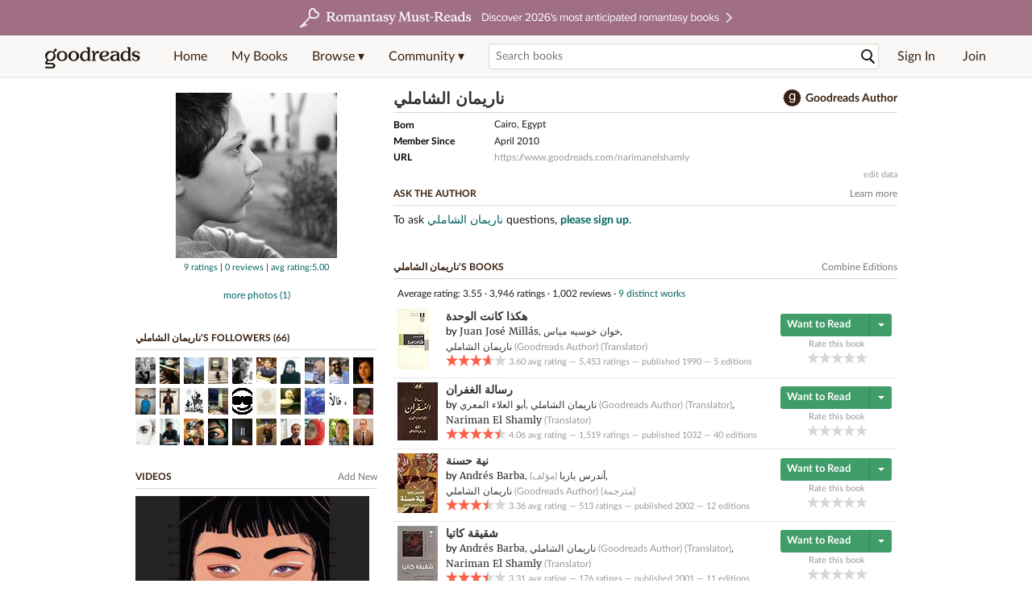

--- FILE ---
content_type: text/html; charset=utf-8
request_url: https://www.goodreads.com/author/show/3396476._
body_size: 26222
content:
<!DOCTYPE html>
<html class="desktop withSiteHeaderTopFullImage
">
<head prefix="og: http://ogp.me/ns# fb: http://ogp.me/ns/fb# good_reads: http://ogp.me/ns/fb/good_reads#">
  <title>ناريمان الشاملي (Translator of هكذا كانت الوحدة)</title>

<meta content='ناريمان الشاملي is the author of هكذا كانت الوحدة (3.60 avg rating, 5452 ratings, 1193 reviews, published 1990), رسالة الغفران (4.06 avg rating, 1519 rat...' name='description'>
<meta content='telephone=no' name='format-detection'>
<link href='https://www.goodreads.com/author/show/3396476._' rel='canonical'>
  <!-- OPEN GRAPH-->
  <meta content='2415071772' property='fb:app_id'>
<meta content='books.author' property='og:type'>
<meta content='ناريمان الشاملي' property='og:title'>
<meta content='Author of سفر إعادة التكوين, سوشي عند بتاع الكشري, and اليابان' property='og:description'>
<meta content='https://images.gr-assets.com/authors/1465218659p8/3396476.jpg' property='og:image'>
<meta content='https://www.goodreads.com/author/show/3396476._' property='og:url'>
<meta content='https://www.goodreads.com/book/show/17312352' property='books:book'>
<meta content='https://www.goodreads.com/book/show/43865386' property='books:book'>
<meta content='https://www.goodreads.com/book/show/43212644' property='books:book'>


  <meta itemprop="image" content="https://images.gr-assets.com/authors/1465218659p5/3396476.jpg">




    <script type="text/javascript"> var ue_t0=window.ue_t0||+new Date();
 </script>
  <script type="text/javascript">
    var ue_mid = "A1PQBFHBHS6YH1";
    var ue_sn = "www.goodreads.com";
    var ue_furl = "fls-na.amazon.com";
    var ue_sid = "953-3609767-5309594";
    var ue_id = "Q5DY0QG6JZ5QED8GWJB0";

    (function(e){var c=e;var a=c.ue||{};a.main_scope="mainscopecsm";a.q=[];a.t0=c.ue_t0||+new Date();a.d=g;function g(h){return +new Date()-(h?0:a.t0)}function d(h){return function(){a.q.push({n:h,a:arguments,t:a.d()})}}function b(m,l,h,j,i){var k={m:m,f:l,l:h,c:""+j,err:i,fromOnError:1,args:arguments};c.ueLogError(k);return false}b.skipTrace=1;e.onerror=b;function f(){c.uex("ld")}if(e.addEventListener){e.addEventListener("load",f,false)}else{if(e.attachEvent){e.attachEvent("onload",f)}}a.tag=d("tag");a.log=d("log");a.reset=d("rst");c.ue_csm=c;c.ue=a;c.ueLogError=d("err");c.ues=d("ues");c.uet=d("uet");c.uex=d("uex");c.uet("ue")})(window);(function(e,d){var a=e.ue||{};function c(g){if(!g){return}var f=d.head||d.getElementsByTagName("head")[0]||d.documentElement,h=d.createElement("script");h.async="async";h.src=g;f.insertBefore(h,f.firstChild)}function b(){var k=e.ue_cdn||"m.media-amazon.com",g=e.ue_cdns||"m.media-amazon.com",j="/images/G/01/csminstrumentation/",h=e.ue_file||"ue-full-11e51f253e8ad9d145f4ed644b40f692._V1_.js",f,i;if(h.indexOf("NSTRUMENTATION_FIL")>=0){return}if("ue_https" in e){f=e.ue_https}else{f=e.location&&e.location.protocol=="https:"?1:0}i=f?"https://":"http://";i+=f?g:k;i+=j;i+=h;c(i)}if(!e.ue_inline){if(a.loadUEFull){a.loadUEFull()}else{b()}}a.uels=c;e.ue=a})(window,document);

    if (window.ue && window.ue.tag) { window.ue.tag('author:show:signed_out', ue.main_scope);window.ue.tag('author:show:signed_out:desktop', ue.main_scope); }
  </script>

  <!-- * Copied from https://info.analytics.a2z.com/#/docs/data_collection/csa/onboard */ -->
<script>
  //<![CDATA[
    !function(){function n(n,t){var r=i(n);return t&&(r=r("instance",t)),r}var r=[],c=0,i=function(t){return function(){var n=c++;return r.push([t,[].slice.call(arguments,0),n,{time:Date.now()}]),i(n)}};n._s=r,this.csa=n}();
    
    if (window.csa) {
      window.csa("Config", {
        "Application": "GoodreadsMonolith",
        "Events.SushiEndpoint": "https://unagi.amazon.com/1/events/com.amazon.csm.csa.prod",
        "Events.Namespace": "csa",
        "CacheDetection.RequestID": "Q5DY0QG6JZ5QED8GWJB0",
        "ObfuscatedMarketplaceId": "A1PQBFHBHS6YH1"
      });
    
      window.csa("Events")("setEntity", {
        session: { id: "953-3609767-5309594" },
        page: {requestId: "Q5DY0QG6JZ5QED8GWJB0", meaningful: "interactive"}
      });
    }
    
    var e = document.createElement("script"); e.src = "https://m.media-amazon.com/images/I/41mrkPcyPwL.js"; document.head.appendChild(e);
  //]]>
</script>


          <script type="text/javascript">
        if (window.Mobvious === undefined) {
          window.Mobvious = {};
        }
        window.Mobvious.device_type = 'desktop';
        </script>


  
<script src="https://s.gr-assets.com/assets/webfontloader-f0d95107f593df01d332dddc54e598cb.js"></script>
<script>
//<![CDATA[

  WebFont.load({
    classes: false,
    custom: {
      families: ["Lato:n4,n7,i4", "Merriweather:n4,n7,i4"],
      urls: ["https://s.gr-assets.com/assets/gr/fonts-cf24b9fb9a07049b1cf20d385104c1a8.css"]
    }
  });

//]]>
</script>

  <link rel="stylesheet" media="all" href="https://s.gr-assets.com/assets/goodreads-97b327f79bfe2a284dd903d4757ddeae.css" />

  <style type="text/css" media="screen">
  .dataTitle {
    color: black;
    font-weight: bold;
    width: 20%;
    float: left;
    margin: 1px 0px;
  }
  .dataItem {
    float: left;
    width: 75%;
    margin: 1px 0px;
  }

  .bigGreyBox {
    width: 100%;
  }
</style>


  <link rel="stylesheet" media="screen" href="https://s.gr-assets.com/assets/common_images-52bf53648cedebbe6988969ad4c628e3.css" />

  <script type="text/javascript">
    window.CKEDITOR_BASEPATH = 'https://s.gr-assets.com/assets/ckeditor/';
  </script>

  <script src="https://s.gr-assets.com/assets/desktop/libraries-c07ee2e4be9ade4a64546b3ec60b523b.js"></script>
  <script src="https://s.gr-assets.com/assets/application-8fecfbed85cd679be5d43c74ec00ed1c.js"></script>

    <script>
  //<![CDATA[
    var gptAdSlots = gptAdSlots || [];
    var googletag = googletag || {};
    googletag.cmd = googletag.cmd || [];
    (function() {
      var gads = document.createElement("script");
      gads.async = true;
      gads.type = "text/javascript";
      var useSSL = "https:" == document.location.protocol;
      gads.src = (useSSL ? "https:" : "http:") +
      "//securepubads.g.doubleclick.net/tag/js/gpt.js";
      var node = document.getElementsByTagName("script")[0];
      node.parentNode.insertBefore(gads, node);
    })();
    // page settings
  //]]>
</script>
<script>
  //<![CDATA[
    googletag.cmd.push(function() {
      googletag.pubads().setTargeting("sid", "osid.fd5b5e1e366c89657b4f7bd3f6a89393");
    googletag.pubads().setTargeting("grsession", "osid.fd5b5e1e366c89657b4f7bd3f6a89393");
    googletag.pubads().setTargeting("surface", "desktop");
    googletag.pubads().setTargeting("signedin", "false");
    googletag.pubads().setTargeting("gr_author", "false");
    googletag.pubads().setTargeting("author", [3396476]);
    googletag.pubads().setTargeting("shelf", ["spagna","kurslitteratur","library","أجملماقرأت","suggestions","translatedliterature","audible","literaturespanish","كتبللمبتدئين","castellano","رواياتوقصص","مترجمات"]);
    googletag.pubads().setTargeting("tags", ["27274"]);
    googletag.pubads().setTargeting("gtargeting", "1");
    googletag.pubads().setTargeting("resource", "Author_3396476");
      googletag.pubads().enableAsyncRendering();
      googletag.pubads().enableSingleRequest();
      googletag.pubads().collapseEmptyDivs(true);
      googletag.pubads().disableInitialLoad();
      googletag.enableServices();
    });
  //]]>
</script>
<script>
  //<![CDATA[
    ! function(a9, a, p, s, t, A, g) {
      if (a[a9]) return;
    
      function q(c, r) {
        a[a9]._Q.push([c, r])
      }
      a[a9] = {
      init: function() {
        q("i", arguments)
      },
      fetchBids: function() {
        q("f", arguments)
      },
      setDisplayBids: function() {},
        _Q: []
      };
      A = p.createElement(s);
      A.async = !0;
      A.src = t;
      g = p.getElementsByTagName(s)[0];
      g.parentNode.insertBefore(A, g)
    }("apstag", window, document, "script", "//c.amazon-adsystem.com/aax2/apstag.js");
    
    apstag.init({
      pubID: '3211', adServer: 'googletag', bidTimeout: 4e3, deals: true, params: { aps_privacy: '1YN' }
    });
  //]]>
</script>



  <meta name="csrf-param" content="authenticity_token" />
<meta name="csrf-token" content="KuZxcpdEXywishiYc/BHsRzW3IZv/z83Wk0F1D1hYYKThNtMBmp9TxF6zvY7lwKk5SoS4XHmSSrA2mLULGoIzQ==" />

  <meta name="request-id" content="Q5DY0QG6JZ5QED8GWJB0" />

    <script src="https://s.gr-assets.com/assets/react_client_side/external_dependencies-ebf499aa1f.js" defer="defer"></script>
<script src="https://s.gr-assets.com/assets/react_client_side/site_header-30df57490b.js" defer="defer"></script>
<script src="https://s.gr-assets.com/assets/react_client_side/custom_react_ujs-b1220d5e0a4820e90b905c302fc5cb52.js" defer="defer"></script>


    <script type="text/javascript" charset="utf-8">
    Event.observe(window, 'load', function() {
      $$('.authorBlogPost .body img').each(function(img) {
        img.scaleToMaxWidth(385);
      });

      var hash = window.location.hash.substring(1);
      var showBlogFormLink = document.getElementById('show_external_blog_form');
      if (hash === 'blog' && showBlogFormLink) {
        showBlogFormLink.click();
      }

    });
  </script>
<script>
  //<![CDATA[
    $grfb.init.done(function() {
      if (this.auth.status === "not_authorized") {
        // logged into Facebook user but not a GR app user; show FB button
        $j("#generalRegPrompt").hide();
      } else {
        $j("#facebookRegPrompt").hide();
      }
      $j("#connectPrompt").show();
    });
  //]]>
</script>


  <link rel="alternate" type="application/atom+xml" title="Bookshelves" href="https://www.goodreads.com/review/list_rss/3563163" />
  <link rel="alternate" type="application/atom+xml" title="ناريمان's Updates" href="https://www.goodreads.com/user/updates_rss/3563163" />
      <link rel="alternate" type="application/rss+xml" title="ناريمان's Updates" href="https://www.goodreads.com/user/updates_rss/3563163?v=as" />


  <link rel="search" type="application/opensearchdescription+xml" href="/opensearch.xml" title="Goodreads">

    <meta name="description" content="ناريمان الشاملي is the author of هكذا كانت الوحدة (3.60 avg rating, 5452 ratings, 1193 reviews, published 1990), رسالة الغفران (4.06 avg rating, 1519 rat...">


  <meta content='summary' name='twitter:card'>
<meta content='@goodreads' name='twitter:site'>
<meta content='ناريمان الشاملي (Translator of هكذا كانت الوحدة)' name='twitter:title'>
<meta content='ناريمان الشاملي is the author of هكذا كانت الوحدة (3.60 avg rating, 5452 ratings, 1193 reviews, published 1990), رسالة الغفران (4.06 avg rating, 1519 rat...' name='twitter:description'>


  <meta name="verify-v1" content="cEf8XOH0pulh1aYQeZ1gkXHsQ3dMPSyIGGYqmF53690=">
  <meta name="google-site-verification" content="PfFjeZ9OK1RrUrKlmAPn_iZJ_vgHaZO1YQ-QlG2VsJs" />
  <meta name="apple-itunes-app" content="app-id=355833469">
</head>


<body class="">
<div data-react-class="ReactComponents.StoresInitializer" data-react-props="{}"><noscript data-reactid=".2bvxhifa818" data-react-checksum="-1210052299"></noscript></div>

<script src="https://s.gr-assets.com/assets/fb_dep_form-e2e4a0d9dc062011458143c32b2d789b.js"></script>

<div class="content" id="bodycontainer" style="">
    <script>
  //<![CDATA[
    var initializeGrfb = function() {
      $grfb.initialize({
        appId: "2415071772"
      });
    };
    if (typeof $grfb !== "undefined") {
      initializeGrfb();
    } else {
      window.addEventListener("DOMContentLoaded", function() {
        if (typeof $grfb !== "undefined") {
          initializeGrfb();
        }
      });
    }
  //]]>
</script>

<script>
  //<![CDATA[
    function loadScript(url, callback) {
      var script = document.createElement("script");
      script.type = "text/javascript";
    
      if (script.readyState) {  //Internet Explorer
          script.onreadystatechange = function() {
            if (script.readyState == "loaded" ||
                    script.readyState == "complete") {
              script.onreadystatechange = null;
              callback();
            }
          };
      } else {  //Other browsers
        script.onload = function() {
          callback();
        };
      }
    
      script.src = url;
      document.getElementsByTagName("head")[0].appendChild(script);
    }
    
    function initAppleId() {
      AppleID.auth.init({
        clientId : 'com.goodreads.app', 
        scope : 'name email',
        redirectURI: 'https://www.goodreads.com/apple_users/sign_in_with_apple_web',
        state: 'apple_oauth_state_5572073d-4749-4c07-953d-29d1cb348da1'
      });
    }
    
    var initializeSiwa = function() {
      var APPLE_SIGN_IN_JS_URL =  "https://appleid.cdn-apple.com/appleauth/static/jsapi/appleid/1/en_US/appleid.auth.js"
      loadScript(APPLE_SIGN_IN_JS_URL, initAppleId);
    };
    if (typeof AppleID !== "undefined") {
      initAppleId();
    } else {
      initializeSiwa();
    }
  //]]>
</script>

<div class='siteHeader'>
<div data-react-class="ReactComponents.HeaderStoreConnector" data-react-props="{&quot;myBooksUrl&quot;:&quot;/review/list?ref=nav_mybooks&quot;,&quot;browseUrl&quot;:&quot;/book?ref=nav_brws&quot;,&quot;recommendationsUrl&quot;:&quot;/recommendations?ref=nav_brws_recs&quot;,&quot;choiceAwardsUrl&quot;:&quot;/choiceawards?ref=nav_brws_gca&quot;,&quot;genresIndexUrl&quot;:&quot;/genres?ref=nav_brws_genres&quot;,&quot;giveawayUrl&quot;:&quot;/giveaway?ref=nav_brws_giveaways&quot;,&quot;exploreUrl&quot;:&quot;/book?ref=nav_brws_explore&quot;,&quot;homeUrl&quot;:&quot;/?ref=nav_home&quot;,&quot;listUrl&quot;:&quot;/list?ref=nav_brws_lists&quot;,&quot;newsUrl&quot;:&quot;/news?ref=nav_brws_news&quot;,&quot;communityUrl&quot;:&quot;/group?ref=nav_comm&quot;,&quot;groupsUrl&quot;:&quot;/group?ref=nav_comm_groups&quot;,&quot;quotesUrl&quot;:&quot;/quotes?ref=nav_comm_quotes&quot;,&quot;featuredAskAuthorUrl&quot;:&quot;/ask_the_author?ref=nav_comm_askauthor&quot;,&quot;autocompleteUrl&quot;:&quot;/book/auto_complete&quot;,&quot;defaultLogoActionUrl&quot;:&quot;/&quot;,&quot;topFullImage&quot;:{&quot;clickthroughUrl&quot;:&quot;https://www.goodreads.com/blog/show/3052?ref=topromantasy_eb&quot;,&quot;altText&quot;:&quot;&quot;,&quot;backgroundColor&quot;:&quot;#A16F83&quot;,&quot;xs&quot;:{&quot;1x&quot;:&quot;https://i.gr-assets.com/images/S/compressed.photo.goodreads.com/siteheaderbannerimages/1768936408i/647.jpg&quot;,&quot;2x&quot;:&quot;https://i.gr-assets.com/images/S/compressed.photo.goodreads.com/siteheaderbannerimages/1768936413i/648.jpg&quot;},&quot;md&quot;:{&quot;1x&quot;:&quot;https://i.gr-assets.com/images/S/compressed.photo.goodreads.com/siteheaderbannerimages/1768936398i/645.jpg&quot;,&quot;2x&quot;:&quot;https://i.gr-assets.com/images/S/compressed.photo.goodreads.com/siteheaderbannerimages/1768936403i/646.jpg&quot;}},&quot;logo&quot;:{&quot;clickthroughUrl&quot;:&quot;/&quot;,&quot;altText&quot;:&quot;Goodreads Home&quot;},&quot;searchPath&quot;:&quot;/search&quot;,&quot;newReleasesUrl&quot;:&quot;/book/popular_by_date/2026/1?ref=nav_brws_newrels&quot;,&quot;signInUrl&quot;:&quot;/user/sign_in&quot;,&quot;signUpUrl&quot;:&quot;/user/sign_up&quot;,&quot;signInWithReturnUrl&quot;:true,&quot;deployServices&quot;:[],&quot;defaultLogoAltText&quot;:&quot;Goodreads Home&quot;,&quot;mobviousDeviceType&quot;:&quot;desktop&quot;}"><header data-reactid=".oj5ag9r0c2" data-react-checksum="326455076"><div class="siteHeader__topFullImageContainer" style="background-color:#A16F83;" data-reactid=".oj5ag9r0c2.0"><a class="siteHeader__topFullImageLink" href="https://www.goodreads.com/blog/show/3052?ref=topromantasy_eb" data-reactid=".oj5ag9r0c2.0.0"><picture data-reactid=".oj5ag9r0c2.0.0.0"><source media="(min-width: 768px)" srcset="https://i.gr-assets.com/images/S/compressed.photo.goodreads.com/siteheaderbannerimages/1768936398i/645.jpg 1x, https://i.gr-assets.com/images/S/compressed.photo.goodreads.com/siteheaderbannerimages/1768936403i/646.jpg 2x" data-reactid=".oj5ag9r0c2.0.0.0.0"/><img alt="" class="siteHeader__topFullImage" src="https://i.gr-assets.com/images/S/compressed.photo.goodreads.com/siteheaderbannerimages/1768936408i/647.jpg" srcset="https://i.gr-assets.com/images/S/compressed.photo.goodreads.com/siteheaderbannerimages/1768936413i/648.jpg 2x" data-reactid=".oj5ag9r0c2.0.0.0.1"/></picture></a></div><div class="siteHeader__topLine gr-box gr-box--withShadow" data-reactid=".oj5ag9r0c2.1"><div class="siteHeader__contents" data-reactid=".oj5ag9r0c2.1.0"><div class="siteHeader__topLevelItem siteHeader__topLevelItem--searchIcon" data-reactid=".oj5ag9r0c2.1.0.0"><button class="siteHeader__searchIcon gr-iconButton" aria-label="Toggle search" type="button" data-ux-click="true" data-reactid=".oj5ag9r0c2.1.0.0.0"></button></div><a href="/" class="siteHeader__logo" aria-label="Goodreads Home" title="Goodreads Home" data-reactid=".oj5ag9r0c2.1.0.1"></a><nav class="siteHeader__primaryNavInline" data-reactid=".oj5ag9r0c2.1.0.2"><ul role="menu" class="siteHeader__menuList" data-reactid=".oj5ag9r0c2.1.0.2.0"><li class="siteHeader__topLevelItem siteHeader__topLevelItem--home" data-reactid=".oj5ag9r0c2.1.0.2.0.0"><a href="/?ref=nav_home" class="siteHeader__topLevelLink" data-reactid=".oj5ag9r0c2.1.0.2.0.0.0">Home</a></li><li class="siteHeader__topLevelItem" data-reactid=".oj5ag9r0c2.1.0.2.0.1"><a href="/review/list?ref=nav_mybooks" class="siteHeader__topLevelLink" data-reactid=".oj5ag9r0c2.1.0.2.0.1.0">My Books</a></li><li class="siteHeader__topLevelItem" data-reactid=".oj5ag9r0c2.1.0.2.0.2"><div class="primaryNavMenu primaryNavMenu--siteHeaderBrowseMenu ignore-react-onclickoutside" data-reactid=".oj5ag9r0c2.1.0.2.0.2.0"><a class="primaryNavMenu__trigger primaryNavMenu__trigger--siteHeaderBrowseMenu" href="/book?ref=nav_brws" role="button" aria-haspopup="true" aria-expanded="false" data-ux-click="true" data-reactid=".oj5ag9r0c2.1.0.2.0.2.0.0"><span data-reactid=".oj5ag9r0c2.1.0.2.0.2.0.0.0">Browse ▾</span></a><div class="primaryNavMenu__menu gr-box gr-box--withShadowLarge wide" role="menu" data-reactid=".oj5ag9r0c2.1.0.2.0.2.0.1"><div class="siteHeader__browseMenuDropdown" data-reactid=".oj5ag9r0c2.1.0.2.0.2.0.1.0"><ul class="siteHeader__subNav" data-reactid=".oj5ag9r0c2.1.0.2.0.2.0.1.0.0"><li role="menuitem Recommendations" class="menuLink" aria-label="Recommendations" data-reactid=".oj5ag9r0c2.1.0.2.0.2.0.1.0.0.0"><a href="/recommendations?ref=nav_brws_recs" class="siteHeader__subNavLink" data-reactid=".oj5ag9r0c2.1.0.2.0.2.0.1.0.0.0.0">Recommendations</a></li><li role="menuitem Choice Awards" class="menuLink" aria-label="Choice Awards" data-reactid=".oj5ag9r0c2.1.0.2.0.2.0.1.0.0.1"><a href="/choiceawards?ref=nav_brws_gca" class="siteHeader__subNavLink" data-reactid=".oj5ag9r0c2.1.0.2.0.2.0.1.0.0.1.0">Choice Awards</a></li><li role="menuitem Genres" class="menuLink" aria-label="Genres" data-reactid=".oj5ag9r0c2.1.0.2.0.2.0.1.0.0.2"><a href="/genres?ref=nav_brws_genres" class="siteHeader__subNavLink siteHeader__subNavLink--genresIndex" data-reactid=".oj5ag9r0c2.1.0.2.0.2.0.1.0.0.2.0">Genres</a></li><li role="menuitem Giveaways" class="menuLink" aria-label="Giveaways" data-reactid=".oj5ag9r0c2.1.0.2.0.2.0.1.0.0.3"><a href="/giveaway?ref=nav_brws_giveaways" class="siteHeader__subNavLink" data-reactid=".oj5ag9r0c2.1.0.2.0.2.0.1.0.0.3.0">Giveaways</a></li><li role="menuitem New Releases" class="menuLink" aria-label="New Releases" data-reactid=".oj5ag9r0c2.1.0.2.0.2.0.1.0.0.4"><a href="/book/popular_by_date/2026/1?ref=nav_brws_newrels" class="siteHeader__subNavLink" data-reactid=".oj5ag9r0c2.1.0.2.0.2.0.1.0.0.4.0">New Releases</a></li><li role="menuitem Lists" class="menuLink" aria-label="Lists" data-reactid=".oj5ag9r0c2.1.0.2.0.2.0.1.0.0.5"><a href="/list?ref=nav_brws_lists" class="siteHeader__subNavLink" data-reactid=".oj5ag9r0c2.1.0.2.0.2.0.1.0.0.5.0">Lists</a></li><li role="menuitem Explore" class="menuLink" aria-label="Explore" data-reactid=".oj5ag9r0c2.1.0.2.0.2.0.1.0.0.6"><a href="/book?ref=nav_brws_explore" class="siteHeader__subNavLink" data-reactid=".oj5ag9r0c2.1.0.2.0.2.0.1.0.0.6.0">Explore</a></li><li role="menuitem News &amp; Interviews" class="menuLink" aria-label="News &amp; Interviews" data-reactid=".oj5ag9r0c2.1.0.2.0.2.0.1.0.0.7"><a href="/news?ref=nav_brws_news" class="siteHeader__subNavLink" data-reactid=".oj5ag9r0c2.1.0.2.0.2.0.1.0.0.7.0">News &amp; Interviews</a></li></ul><div class="siteHeader__spotlight siteHeader__spotlight--withoutSubMenu" data-reactid=".oj5ag9r0c2.1.0.2.0.2.0.1.0.1"><div class="genreListContainer" data-reactid=".oj5ag9r0c2.1.0.2.0.2.0.1.0.1.0"><div class="siteHeader__heading siteHeader__title" data-reactid=".oj5ag9r0c2.1.0.2.0.2.0.1.0.1.0.0">Genres</div><ul class="genreList" data-reactid=".oj5ag9r0c2.1.0.2.0.2.0.1.0.1.0.1:$genreList0"><li role="menuitem" class="genreList__genre" data-reactid=".oj5ag9r0c2.1.0.2.0.2.0.1.0.1.0.1:$genreList0.0:$Art"><a href="/genres/art" class="genreList__genreLink gr-hyperlink gr-hyperlink--naked" data-reactid=".oj5ag9r0c2.1.0.2.0.2.0.1.0.1.0.1:$genreList0.0:$Art.0">Art</a></li><li role="menuitem" class="genreList__genre" data-reactid=".oj5ag9r0c2.1.0.2.0.2.0.1.0.1.0.1:$genreList0.0:$Biography"><a href="/genres/biography" class="genreList__genreLink gr-hyperlink gr-hyperlink--naked" data-reactid=".oj5ag9r0c2.1.0.2.0.2.0.1.0.1.0.1:$genreList0.0:$Biography.0">Biography</a></li><li role="menuitem" class="genreList__genre" data-reactid=".oj5ag9r0c2.1.0.2.0.2.0.1.0.1.0.1:$genreList0.0:$Business"><a href="/genres/business" class="genreList__genreLink gr-hyperlink gr-hyperlink--naked" data-reactid=".oj5ag9r0c2.1.0.2.0.2.0.1.0.1.0.1:$genreList0.0:$Business.0">Business</a></li><li role="menuitem" class="genreList__genre" data-reactid=".oj5ag9r0c2.1.0.2.0.2.0.1.0.1.0.1:$genreList0.0:$Children&#x27;s"><a href="/genres/children-s" class="genreList__genreLink gr-hyperlink gr-hyperlink--naked" data-reactid=".oj5ag9r0c2.1.0.2.0.2.0.1.0.1.0.1:$genreList0.0:$Children&#x27;s.0">Children&#x27;s</a></li><li role="menuitem" class="genreList__genre" data-reactid=".oj5ag9r0c2.1.0.2.0.2.0.1.0.1.0.1:$genreList0.0:$Christian"><a href="/genres/christian" class="genreList__genreLink gr-hyperlink gr-hyperlink--naked" data-reactid=".oj5ag9r0c2.1.0.2.0.2.0.1.0.1.0.1:$genreList0.0:$Christian.0">Christian</a></li><li role="menuitem" class="genreList__genre" data-reactid=".oj5ag9r0c2.1.0.2.0.2.0.1.0.1.0.1:$genreList0.0:$Classics"><a href="/genres/classics" class="genreList__genreLink gr-hyperlink gr-hyperlink--naked" data-reactid=".oj5ag9r0c2.1.0.2.0.2.0.1.0.1.0.1:$genreList0.0:$Classics.0">Classics</a></li><li role="menuitem" class="genreList__genre" data-reactid=".oj5ag9r0c2.1.0.2.0.2.0.1.0.1.0.1:$genreList0.0:$Comics"><a href="/genres/comics" class="genreList__genreLink gr-hyperlink gr-hyperlink--naked" data-reactid=".oj5ag9r0c2.1.0.2.0.2.0.1.0.1.0.1:$genreList0.0:$Comics.0">Comics</a></li><li role="menuitem" class="genreList__genre" data-reactid=".oj5ag9r0c2.1.0.2.0.2.0.1.0.1.0.1:$genreList0.0:$Cookbooks"><a href="/genres/cookbooks" class="genreList__genreLink gr-hyperlink gr-hyperlink--naked" data-reactid=".oj5ag9r0c2.1.0.2.0.2.0.1.0.1.0.1:$genreList0.0:$Cookbooks.0">Cookbooks</a></li><li role="menuitem" class="genreList__genre" data-reactid=".oj5ag9r0c2.1.0.2.0.2.0.1.0.1.0.1:$genreList0.0:$Ebooks"><a href="/genres/ebooks" class="genreList__genreLink gr-hyperlink gr-hyperlink--naked" data-reactid=".oj5ag9r0c2.1.0.2.0.2.0.1.0.1.0.1:$genreList0.0:$Ebooks.0">Ebooks</a></li><li role="menuitem" class="genreList__genre" data-reactid=".oj5ag9r0c2.1.0.2.0.2.0.1.0.1.0.1:$genreList0.0:$Fantasy"><a href="/genres/fantasy" class="genreList__genreLink gr-hyperlink gr-hyperlink--naked" data-reactid=".oj5ag9r0c2.1.0.2.0.2.0.1.0.1.0.1:$genreList0.0:$Fantasy.0">Fantasy</a></li></ul><ul class="genreList" data-reactid=".oj5ag9r0c2.1.0.2.0.2.0.1.0.1.0.1:$genreList1"><li role="menuitem" class="genreList__genre" data-reactid=".oj5ag9r0c2.1.0.2.0.2.0.1.0.1.0.1:$genreList1.0:$Fiction"><a href="/genres/fiction" class="genreList__genreLink gr-hyperlink gr-hyperlink--naked" data-reactid=".oj5ag9r0c2.1.0.2.0.2.0.1.0.1.0.1:$genreList1.0:$Fiction.0">Fiction</a></li><li role="menuitem" class="genreList__genre" data-reactid=".oj5ag9r0c2.1.0.2.0.2.0.1.0.1.0.1:$genreList1.0:$Graphic Novels"><a href="/genres/graphic-novels" class="genreList__genreLink gr-hyperlink gr-hyperlink--naked" data-reactid=".oj5ag9r0c2.1.0.2.0.2.0.1.0.1.0.1:$genreList1.0:$Graphic Novels.0">Graphic Novels</a></li><li role="menuitem" class="genreList__genre" data-reactid=".oj5ag9r0c2.1.0.2.0.2.0.1.0.1.0.1:$genreList1.0:$Historical Fiction"><a href="/genres/historical-fiction" class="genreList__genreLink gr-hyperlink gr-hyperlink--naked" data-reactid=".oj5ag9r0c2.1.0.2.0.2.0.1.0.1.0.1:$genreList1.0:$Historical Fiction.0">Historical Fiction</a></li><li role="menuitem" class="genreList__genre" data-reactid=".oj5ag9r0c2.1.0.2.0.2.0.1.0.1.0.1:$genreList1.0:$History"><a href="/genres/history" class="genreList__genreLink gr-hyperlink gr-hyperlink--naked" data-reactid=".oj5ag9r0c2.1.0.2.0.2.0.1.0.1.0.1:$genreList1.0:$History.0">History</a></li><li role="menuitem" class="genreList__genre" data-reactid=".oj5ag9r0c2.1.0.2.0.2.0.1.0.1.0.1:$genreList1.0:$Horror"><a href="/genres/horror" class="genreList__genreLink gr-hyperlink gr-hyperlink--naked" data-reactid=".oj5ag9r0c2.1.0.2.0.2.0.1.0.1.0.1:$genreList1.0:$Horror.0">Horror</a></li><li role="menuitem" class="genreList__genre" data-reactid=".oj5ag9r0c2.1.0.2.0.2.0.1.0.1.0.1:$genreList1.0:$Memoir"><a href="/genres/memoir" class="genreList__genreLink gr-hyperlink gr-hyperlink--naked" data-reactid=".oj5ag9r0c2.1.0.2.0.2.0.1.0.1.0.1:$genreList1.0:$Memoir.0">Memoir</a></li><li role="menuitem" class="genreList__genre" data-reactid=".oj5ag9r0c2.1.0.2.0.2.0.1.0.1.0.1:$genreList1.0:$Music"><a href="/genres/music" class="genreList__genreLink gr-hyperlink gr-hyperlink--naked" data-reactid=".oj5ag9r0c2.1.0.2.0.2.0.1.0.1.0.1:$genreList1.0:$Music.0">Music</a></li><li role="menuitem" class="genreList__genre" data-reactid=".oj5ag9r0c2.1.0.2.0.2.0.1.0.1.0.1:$genreList1.0:$Mystery"><a href="/genres/mystery" class="genreList__genreLink gr-hyperlink gr-hyperlink--naked" data-reactid=".oj5ag9r0c2.1.0.2.0.2.0.1.0.1.0.1:$genreList1.0:$Mystery.0">Mystery</a></li><li role="menuitem" class="genreList__genre" data-reactid=".oj5ag9r0c2.1.0.2.0.2.0.1.0.1.0.1:$genreList1.0:$Nonfiction"><a href="/genres/non-fiction" class="genreList__genreLink gr-hyperlink gr-hyperlink--naked" data-reactid=".oj5ag9r0c2.1.0.2.0.2.0.1.0.1.0.1:$genreList1.0:$Nonfiction.0">Nonfiction</a></li><li role="menuitem" class="genreList__genre" data-reactid=".oj5ag9r0c2.1.0.2.0.2.0.1.0.1.0.1:$genreList1.0:$Poetry"><a href="/genres/poetry" class="genreList__genreLink gr-hyperlink gr-hyperlink--naked" data-reactid=".oj5ag9r0c2.1.0.2.0.2.0.1.0.1.0.1:$genreList1.0:$Poetry.0">Poetry</a></li></ul><ul class="genreList" data-reactid=".oj5ag9r0c2.1.0.2.0.2.0.1.0.1.0.1:$genreList2"><li role="menuitem" class="genreList__genre" data-reactid=".oj5ag9r0c2.1.0.2.0.2.0.1.0.1.0.1:$genreList2.0:$Psychology"><a href="/genres/psychology" class="genreList__genreLink gr-hyperlink gr-hyperlink--naked" data-reactid=".oj5ag9r0c2.1.0.2.0.2.0.1.0.1.0.1:$genreList2.0:$Psychology.0">Psychology</a></li><li role="menuitem" class="genreList__genre" data-reactid=".oj5ag9r0c2.1.0.2.0.2.0.1.0.1.0.1:$genreList2.0:$Romance"><a href="/genres/romance" class="genreList__genreLink gr-hyperlink gr-hyperlink--naked" data-reactid=".oj5ag9r0c2.1.0.2.0.2.0.1.0.1.0.1:$genreList2.0:$Romance.0">Romance</a></li><li role="menuitem" class="genreList__genre" data-reactid=".oj5ag9r0c2.1.0.2.0.2.0.1.0.1.0.1:$genreList2.0:$Science"><a href="/genres/science" class="genreList__genreLink gr-hyperlink gr-hyperlink--naked" data-reactid=".oj5ag9r0c2.1.0.2.0.2.0.1.0.1.0.1:$genreList2.0:$Science.0">Science</a></li><li role="menuitem" class="genreList__genre" data-reactid=".oj5ag9r0c2.1.0.2.0.2.0.1.0.1.0.1:$genreList2.0:$Science Fiction"><a href="/genres/science-fiction" class="genreList__genreLink gr-hyperlink gr-hyperlink--naked" data-reactid=".oj5ag9r0c2.1.0.2.0.2.0.1.0.1.0.1:$genreList2.0:$Science Fiction.0">Science Fiction</a></li><li role="menuitem" class="genreList__genre" data-reactid=".oj5ag9r0c2.1.0.2.0.2.0.1.0.1.0.1:$genreList2.0:$Self Help"><a href="/genres/self-help" class="genreList__genreLink gr-hyperlink gr-hyperlink--naked" data-reactid=".oj5ag9r0c2.1.0.2.0.2.0.1.0.1.0.1:$genreList2.0:$Self Help.0">Self Help</a></li><li role="menuitem" class="genreList__genre" data-reactid=".oj5ag9r0c2.1.0.2.0.2.0.1.0.1.0.1:$genreList2.0:$Sports"><a href="/genres/sports" class="genreList__genreLink gr-hyperlink gr-hyperlink--naked" data-reactid=".oj5ag9r0c2.1.0.2.0.2.0.1.0.1.0.1:$genreList2.0:$Sports.0">Sports</a></li><li role="menuitem" class="genreList__genre" data-reactid=".oj5ag9r0c2.1.0.2.0.2.0.1.0.1.0.1:$genreList2.0:$Thriller"><a href="/genres/thriller" class="genreList__genreLink gr-hyperlink gr-hyperlink--naked" data-reactid=".oj5ag9r0c2.1.0.2.0.2.0.1.0.1.0.1:$genreList2.0:$Thriller.0">Thriller</a></li><li role="menuitem" class="genreList__genre" data-reactid=".oj5ag9r0c2.1.0.2.0.2.0.1.0.1.0.1:$genreList2.0:$Travel"><a href="/genres/travel" class="genreList__genreLink gr-hyperlink gr-hyperlink--naked" data-reactid=".oj5ag9r0c2.1.0.2.0.2.0.1.0.1.0.1:$genreList2.0:$Travel.0">Travel</a></li><li role="menuitem" class="genreList__genre" data-reactid=".oj5ag9r0c2.1.0.2.0.2.0.1.0.1.0.1:$genreList2.0:$Young Adult"><a href="/genres/young-adult" class="genreList__genreLink gr-hyperlink gr-hyperlink--naked" data-reactid=".oj5ag9r0c2.1.0.2.0.2.0.1.0.1.0.1:$genreList2.0:$Young Adult.0">Young Adult</a></li><li role="menuitem" class="genreList__genre" data-reactid=".oj5ag9r0c2.1.0.2.0.2.0.1.0.1.0.1:$genreList2.1"><a href="/genres" class="genreList__genreLink gr-hyperlink gr-hyperlink--naked" data-reactid=".oj5ag9r0c2.1.0.2.0.2.0.1.0.1.0.1:$genreList2.1.0">More Genres</a></li></ul></div></div></div></div></div></li><li class="siteHeader__topLevelItem siteHeader__topLevelItem--community" data-reactid=".oj5ag9r0c2.1.0.2.0.3"><div class="primaryNavMenu ignore-react-onclickoutside" data-reactid=".oj5ag9r0c2.1.0.2.0.3.0"><a class="primaryNavMenu__trigger" href="/group?ref=nav_comm" role="button" aria-haspopup="true" aria-expanded="false" data-ux-click="true" data-reactid=".oj5ag9r0c2.1.0.2.0.3.0.0"><span data-reactid=".oj5ag9r0c2.1.0.2.0.3.0.0.0">Community ▾</span></a><div class="primaryNavMenu__menu gr-box gr-box--withShadowLarge" role="menu" data-reactid=".oj5ag9r0c2.1.0.2.0.3.0.1"><ul class="siteHeader__subNav" data-reactid=".oj5ag9r0c2.1.0.2.0.3.0.1.0"><li role="menuitem Groups" class="menuLink" aria-label="Groups" data-reactid=".oj5ag9r0c2.1.0.2.0.3.0.1.0.0"><a href="/group?ref=nav_comm_groups" class="siteHeader__subNavLink" data-reactid=".oj5ag9r0c2.1.0.2.0.3.0.1.0.0.0">Groups</a></li><li role="menuitem Quotes" class="menuLink" aria-label="Quotes" data-reactid=".oj5ag9r0c2.1.0.2.0.3.0.1.0.2"><a href="/quotes?ref=nav_comm_quotes" class="siteHeader__subNavLink" data-reactid=".oj5ag9r0c2.1.0.2.0.3.0.1.0.2.0">Quotes</a></li><li role="menuitem Ask the Author" class="menuLink" aria-label="Ask the Author" data-reactid=".oj5ag9r0c2.1.0.2.0.3.0.1.0.3"><a href="/ask_the_author?ref=nav_comm_askauthor" class="siteHeader__subNavLink" data-reactid=".oj5ag9r0c2.1.0.2.0.3.0.1.0.3.0">Ask the Author</a></li></ul></div></div></li></ul></nav><div accept-charset="UTF-8" class="searchBox searchBox--navbar" data-reactid=".oj5ag9r0c2.1.0.3"><form autocomplete="off" action="/search" class="searchBox__form" role="search" aria-label="Search for books to add to your shelves" data-reactid=".oj5ag9r0c2.1.0.3.0"><input class="searchBox__input searchBox__input--navbar" autocomplete="off" name="q" type="text" placeholder="Search books" aria-label="Search books" aria-controls="searchResults" data-reactid=".oj5ag9r0c2.1.0.3.0.0"/><input type="hidden" name="qid" value="" data-reactid=".oj5ag9r0c2.1.0.3.0.1"/><button type="submit" class="searchBox__icon--magnifyingGlass gr-iconButton searchBox__icon searchBox__icon--navbar" aria-label="Search" data-reactid=".oj5ag9r0c2.1.0.3.0.2"></button></form></div><ul class="siteHeader__personal" data-reactid=".oj5ag9r0c2.1.0.4"><li class="siteHeader__topLevelItem siteHeader__topLevelItem--signedOut" data-reactid=".oj5ag9r0c2.1.0.4.0"><a href="/user/sign_in?returnurl=undefined" rel="nofollow" class="siteHeader__topLevelLink" data-reactid=".oj5ag9r0c2.1.0.4.0.0">Sign In</a></li><li class="siteHeader__topLevelItem siteHeader__topLevelItem--signedOut" data-reactid=".oj5ag9r0c2.1.0.4.1"><a href="/user/sign_up" rel="nofollow" class="siteHeader__topLevelLink" data-reactid=".oj5ag9r0c2.1.0.4.1.0">Join</a></li></ul><div class="siteHeader__topLevelItem siteHeader__topLevelItem--signUp" data-reactid=".oj5ag9r0c2.1.0.5"><a href="/user/sign_up" class="gr-button gr-button--dark" rel="nofollow" data-reactid=".oj5ag9r0c2.1.0.5.0">Sign up</a></div><div class="modal modal--overlay modal--drawer" tabindex="0" data-reactid=".oj5ag9r0c2.1.0.7"><div data-reactid=".oj5ag9r0c2.1.0.7.0"><div class="modal__close" data-reactid=".oj5ag9r0c2.1.0.7.0.0"><button type="button" class="gr-iconButton" data-reactid=".oj5ag9r0c2.1.0.7.0.0.0"><img alt="Dismiss" src="//s.gr-assets.com/assets/gr/icons/icon_close_white-dbf4152deeef5bd3915d5d12210bf05f.svg" data-reactid=".oj5ag9r0c2.1.0.7.0.0.0.0"/></button></div><div class="modal__content" data-reactid=".oj5ag9r0c2.1.0.7.0.1"><div class="personalNavDrawer" data-reactid=".oj5ag9r0c2.1.0.7.0.1.0"><div class="personalNavDrawer__personalNavContainer" data-reactid=".oj5ag9r0c2.1.0.7.0.1.0.0"><noscript data-reactid=".oj5ag9r0c2.1.0.7.0.1.0.0.0"></noscript></div><div class="personalNavDrawer__profileAndLinksContainer" data-reactid=".oj5ag9r0c2.1.0.7.0.1.0.1"><div class="personalNavDrawer__profileContainer gr-mediaFlexbox gr-mediaFlexbox--alignItemsCenter" data-reactid=".oj5ag9r0c2.1.0.7.0.1.0.1.0"><div class="gr-mediaFlexbox__media" data-reactid=".oj5ag9r0c2.1.0.7.0.1.0.1.0.0"><img class="circularIcon circularIcon--large circularIcon--border" data-reactid=".oj5ag9r0c2.1.0.7.0.1.0.1.0.0.0"/></div><div class="gr-mediaFlexbox__desc" data-reactid=".oj5ag9r0c2.1.0.7.0.1.0.1.0.1"><a class="gr-hyperlink gr-hyperlink--bold" data-reactid=".oj5ag9r0c2.1.0.7.0.1.0.1.0.1.0"></a><div class="u-displayBlock" data-reactid=".oj5ag9r0c2.1.0.7.0.1.0.1.0.1.1"><a class="gr-hyperlink gr-hyperlink--naked" data-reactid=".oj5ag9r0c2.1.0.7.0.1.0.1.0.1.1.0">View profile</a></div></div></div><div class="personalNavDrawer__profileMenuContainer" data-reactid=".oj5ag9r0c2.1.0.7.0.1.0.1.1"><ul data-reactid=".oj5ag9r0c2.1.0.7.0.1.0.1.1.0"><li role="menuitem Profile" class="menuLink" aria-label="Profile" data-reactid=".oj5ag9r0c2.1.0.7.0.1.0.1.1.0.0"><span data-reactid=".oj5ag9r0c2.1.0.7.0.1.0.1.1.0.0.0"><a class="siteHeader__subNavLink" data-reactid=".oj5ag9r0c2.1.0.7.0.1.0.1.1.0.0.0.0">Profile</a></span></li><li role="menuitem Friends" class="menuLink" aria-label="Friends" data-reactid=".oj5ag9r0c2.1.0.7.0.1.0.1.1.0.3"><a class="siteHeader__subNavLink" data-reactid=".oj5ag9r0c2.1.0.7.0.1.0.1.1.0.3.0">Friends</a></li><li role="menuitem Groups" class="menuLink" aria-label="Groups" data-reactid=".oj5ag9r0c2.1.0.7.0.1.0.1.1.0.4"><span data-reactid=".oj5ag9r0c2.1.0.7.0.1.0.1.1.0.4.0"><a class="siteHeader__subNavLink" data-reactid=".oj5ag9r0c2.1.0.7.0.1.0.1.1.0.4.0.0"><span data-reactid=".oj5ag9r0c2.1.0.7.0.1.0.1.1.0.4.0.0.0">Groups</span></a></span></li><li role="menuitem Discussions" class="menuLink" aria-label="Discussions" data-reactid=".oj5ag9r0c2.1.0.7.0.1.0.1.1.0.5"><a class="siteHeader__subNavLink" data-reactid=".oj5ag9r0c2.1.0.7.0.1.0.1.1.0.5.0">Discussions</a></li><li role="menuitem Comments" class="menuLink" aria-label="Comments" data-reactid=".oj5ag9r0c2.1.0.7.0.1.0.1.1.0.6"><a class="siteHeader__subNavLink" data-reactid=".oj5ag9r0c2.1.0.7.0.1.0.1.1.0.6.0">Comments</a></li><li role="menuitem Reading Challenge" class="menuLink" aria-label="Reading Challenge" data-reactid=".oj5ag9r0c2.1.0.7.0.1.0.1.1.0.7"><a class="siteHeader__subNavLink" data-reactid=".oj5ag9r0c2.1.0.7.0.1.0.1.1.0.7.0">Reading Challenge</a></li><li role="menuitem Kindle Notes &amp; Highlights" class="menuLink" aria-label="Kindle Notes &amp; Highlights" data-reactid=".oj5ag9r0c2.1.0.7.0.1.0.1.1.0.8"><a class="siteHeader__subNavLink" data-reactid=".oj5ag9r0c2.1.0.7.0.1.0.1.1.0.8.0">Kindle Notes &amp; Highlights</a></li><li role="menuitem Quotes" class="menuLink" aria-label="Quotes" data-reactid=".oj5ag9r0c2.1.0.7.0.1.0.1.1.0.9"><a class="siteHeader__subNavLink" data-reactid=".oj5ag9r0c2.1.0.7.0.1.0.1.1.0.9.0">Quotes</a></li><li role="menuitem Favorite genres" class="menuLink" aria-label="Favorite genres" data-reactid=".oj5ag9r0c2.1.0.7.0.1.0.1.1.0.a"><a class="siteHeader__subNavLink" data-reactid=".oj5ag9r0c2.1.0.7.0.1.0.1.1.0.a.0">Favorite genres</a></li><li role="menuitem Friends&#x27; recommendations" class="menuLink" aria-label="Friends&#x27; recommendations" data-reactid=".oj5ag9r0c2.1.0.7.0.1.0.1.1.0.b"><span data-reactid=".oj5ag9r0c2.1.0.7.0.1.0.1.1.0.b.0"><a class="siteHeader__subNavLink" data-reactid=".oj5ag9r0c2.1.0.7.0.1.0.1.1.0.b.0.0"><span data-reactid=".oj5ag9r0c2.1.0.7.0.1.0.1.1.0.b.0.0.0">Friends’ recommendations</span></a></span></li><li role="menuitem Account settings" class="menuLink" aria-label="Account settings" data-reactid=".oj5ag9r0c2.1.0.7.0.1.0.1.1.0.c"><a class="siteHeader__subNavLink u-topGrayBorder" data-reactid=".oj5ag9r0c2.1.0.7.0.1.0.1.1.0.c.0">Account settings</a></li><li role="menuitem Help" class="menuLink" aria-label="Help" data-reactid=".oj5ag9r0c2.1.0.7.0.1.0.1.1.0.d"><a class="siteHeader__subNavLink" data-reactid=".oj5ag9r0c2.1.0.7.0.1.0.1.1.0.d.0">Help</a></li><li role="menuitem Sign out" class="menuLink" aria-label="Sign out" data-reactid=".oj5ag9r0c2.1.0.7.0.1.0.1.1.0.e"><a class="siteHeader__subNavLink" data-method="POST" data-reactid=".oj5ag9r0c2.1.0.7.0.1.0.1.1.0.e.0">Sign out</a></li></ul></div></div></div></div></div></div></div></div><div class="headroom-wrapper" data-reactid=".oj5ag9r0c2.2"><div style="position:relative;top:0;left:0;right:0;z-index:1;-webkit-transform:translateY(0);-ms-transform:translateY(0);transform:translateY(0);" class="headroom headroom--unfixed" data-reactid=".oj5ag9r0c2.2.0"><nav class="siteHeader__primaryNavSeparateLine gr-box gr-box--withShadow" data-reactid=".oj5ag9r0c2.2.0.0"><ul role="menu" class="siteHeader__menuList" data-reactid=".oj5ag9r0c2.2.0.0.0"><li class="siteHeader__topLevelItem siteHeader__topLevelItem--home" data-reactid=".oj5ag9r0c2.2.0.0.0.0"><a href="/?ref=nav_home" class="siteHeader__topLevelLink" data-reactid=".oj5ag9r0c2.2.0.0.0.0.0">Home</a></li><li class="siteHeader__topLevelItem" data-reactid=".oj5ag9r0c2.2.0.0.0.1"><a href="/review/list?ref=nav_mybooks" class="siteHeader__topLevelLink" data-reactid=".oj5ag9r0c2.2.0.0.0.1.0">My Books</a></li><li class="siteHeader__topLevelItem" data-reactid=".oj5ag9r0c2.2.0.0.0.2"><div class="primaryNavMenu primaryNavMenu--siteHeaderBrowseMenu ignore-react-onclickoutside" data-reactid=".oj5ag9r0c2.2.0.0.0.2.0"><a class="primaryNavMenu__trigger primaryNavMenu__trigger--siteHeaderBrowseMenu" href="/book?ref=nav_brws" role="button" aria-haspopup="true" aria-expanded="false" data-ux-click="true" data-reactid=".oj5ag9r0c2.2.0.0.0.2.0.0"><span data-reactid=".oj5ag9r0c2.2.0.0.0.2.0.0.0">Browse ▾</span></a><div class="primaryNavMenu__menu gr-box gr-box--withShadowLarge wide" role="menu" data-reactid=".oj5ag9r0c2.2.0.0.0.2.0.1"><div class="siteHeader__browseMenuDropdown" data-reactid=".oj5ag9r0c2.2.0.0.0.2.0.1.0"><ul class="siteHeader__subNav" data-reactid=".oj5ag9r0c2.2.0.0.0.2.0.1.0.0"><li role="menuitem Recommendations" class="menuLink" aria-label="Recommendations" data-reactid=".oj5ag9r0c2.2.0.0.0.2.0.1.0.0.0"><a href="/recommendations?ref=nav_brws_recs" class="siteHeader__subNavLink" data-reactid=".oj5ag9r0c2.2.0.0.0.2.0.1.0.0.0.0">Recommendations</a></li><li role="menuitem Choice Awards" class="menuLink" aria-label="Choice Awards" data-reactid=".oj5ag9r0c2.2.0.0.0.2.0.1.0.0.1"><a href="/choiceawards?ref=nav_brws_gca" class="siteHeader__subNavLink" data-reactid=".oj5ag9r0c2.2.0.0.0.2.0.1.0.0.1.0">Choice Awards</a></li><li role="menuitem Genres" class="menuLink" aria-label="Genres" data-reactid=".oj5ag9r0c2.2.0.0.0.2.0.1.0.0.2"><a href="/genres?ref=nav_brws_genres" class="siteHeader__subNavLink siteHeader__subNavLink--genresIndex" data-reactid=".oj5ag9r0c2.2.0.0.0.2.0.1.0.0.2.0">Genres</a></li><li role="menuitem Giveaways" class="menuLink" aria-label="Giveaways" data-reactid=".oj5ag9r0c2.2.0.0.0.2.0.1.0.0.3"><a href="/giveaway?ref=nav_brws_giveaways" class="siteHeader__subNavLink" data-reactid=".oj5ag9r0c2.2.0.0.0.2.0.1.0.0.3.0">Giveaways</a></li><li role="menuitem New Releases" class="menuLink" aria-label="New Releases" data-reactid=".oj5ag9r0c2.2.0.0.0.2.0.1.0.0.4"><a href="/book/popular_by_date/2026/1?ref=nav_brws_newrels" class="siteHeader__subNavLink" data-reactid=".oj5ag9r0c2.2.0.0.0.2.0.1.0.0.4.0">New Releases</a></li><li role="menuitem Lists" class="menuLink" aria-label="Lists" data-reactid=".oj5ag9r0c2.2.0.0.0.2.0.1.0.0.5"><a href="/list?ref=nav_brws_lists" class="siteHeader__subNavLink" data-reactid=".oj5ag9r0c2.2.0.0.0.2.0.1.0.0.5.0">Lists</a></li><li role="menuitem Explore" class="menuLink" aria-label="Explore" data-reactid=".oj5ag9r0c2.2.0.0.0.2.0.1.0.0.6"><a href="/book?ref=nav_brws_explore" class="siteHeader__subNavLink" data-reactid=".oj5ag9r0c2.2.0.0.0.2.0.1.0.0.6.0">Explore</a></li><li role="menuitem News &amp; Interviews" class="menuLink" aria-label="News &amp; Interviews" data-reactid=".oj5ag9r0c2.2.0.0.0.2.0.1.0.0.7"><a href="/news?ref=nav_brws_news" class="siteHeader__subNavLink" data-reactid=".oj5ag9r0c2.2.0.0.0.2.0.1.0.0.7.0">News &amp; Interviews</a></li></ul><div class="siteHeader__spotlight siteHeader__spotlight--withoutSubMenu" data-reactid=".oj5ag9r0c2.2.0.0.0.2.0.1.0.1"><div class="genreListContainer" data-reactid=".oj5ag9r0c2.2.0.0.0.2.0.1.0.1.0"><div class="siteHeader__heading siteHeader__title" data-reactid=".oj5ag9r0c2.2.0.0.0.2.0.1.0.1.0.0">Genres</div><ul class="genreList" data-reactid=".oj5ag9r0c2.2.0.0.0.2.0.1.0.1.0.1:$genreList0"><li role="menuitem" class="genreList__genre" data-reactid=".oj5ag9r0c2.2.0.0.0.2.0.1.0.1.0.1:$genreList0.0:$Art"><a href="/genres/art" class="genreList__genreLink gr-hyperlink gr-hyperlink--naked" data-reactid=".oj5ag9r0c2.2.0.0.0.2.0.1.0.1.0.1:$genreList0.0:$Art.0">Art</a></li><li role="menuitem" class="genreList__genre" data-reactid=".oj5ag9r0c2.2.0.0.0.2.0.1.0.1.0.1:$genreList0.0:$Biography"><a href="/genres/biography" class="genreList__genreLink gr-hyperlink gr-hyperlink--naked" data-reactid=".oj5ag9r0c2.2.0.0.0.2.0.1.0.1.0.1:$genreList0.0:$Biography.0">Biography</a></li><li role="menuitem" class="genreList__genre" data-reactid=".oj5ag9r0c2.2.0.0.0.2.0.1.0.1.0.1:$genreList0.0:$Business"><a href="/genres/business" class="genreList__genreLink gr-hyperlink gr-hyperlink--naked" data-reactid=".oj5ag9r0c2.2.0.0.0.2.0.1.0.1.0.1:$genreList0.0:$Business.0">Business</a></li><li role="menuitem" class="genreList__genre" data-reactid=".oj5ag9r0c2.2.0.0.0.2.0.1.0.1.0.1:$genreList0.0:$Children&#x27;s"><a href="/genres/children-s" class="genreList__genreLink gr-hyperlink gr-hyperlink--naked" data-reactid=".oj5ag9r0c2.2.0.0.0.2.0.1.0.1.0.1:$genreList0.0:$Children&#x27;s.0">Children&#x27;s</a></li><li role="menuitem" class="genreList__genre" data-reactid=".oj5ag9r0c2.2.0.0.0.2.0.1.0.1.0.1:$genreList0.0:$Christian"><a href="/genres/christian" class="genreList__genreLink gr-hyperlink gr-hyperlink--naked" data-reactid=".oj5ag9r0c2.2.0.0.0.2.0.1.0.1.0.1:$genreList0.0:$Christian.0">Christian</a></li><li role="menuitem" class="genreList__genre" data-reactid=".oj5ag9r0c2.2.0.0.0.2.0.1.0.1.0.1:$genreList0.0:$Classics"><a href="/genres/classics" class="genreList__genreLink gr-hyperlink gr-hyperlink--naked" data-reactid=".oj5ag9r0c2.2.0.0.0.2.0.1.0.1.0.1:$genreList0.0:$Classics.0">Classics</a></li><li role="menuitem" class="genreList__genre" data-reactid=".oj5ag9r0c2.2.0.0.0.2.0.1.0.1.0.1:$genreList0.0:$Comics"><a href="/genres/comics" class="genreList__genreLink gr-hyperlink gr-hyperlink--naked" data-reactid=".oj5ag9r0c2.2.0.0.0.2.0.1.0.1.0.1:$genreList0.0:$Comics.0">Comics</a></li><li role="menuitem" class="genreList__genre" data-reactid=".oj5ag9r0c2.2.0.0.0.2.0.1.0.1.0.1:$genreList0.0:$Cookbooks"><a href="/genres/cookbooks" class="genreList__genreLink gr-hyperlink gr-hyperlink--naked" data-reactid=".oj5ag9r0c2.2.0.0.0.2.0.1.0.1.0.1:$genreList0.0:$Cookbooks.0">Cookbooks</a></li><li role="menuitem" class="genreList__genre" data-reactid=".oj5ag9r0c2.2.0.0.0.2.0.1.0.1.0.1:$genreList0.0:$Ebooks"><a href="/genres/ebooks" class="genreList__genreLink gr-hyperlink gr-hyperlink--naked" data-reactid=".oj5ag9r0c2.2.0.0.0.2.0.1.0.1.0.1:$genreList0.0:$Ebooks.0">Ebooks</a></li><li role="menuitem" class="genreList__genre" data-reactid=".oj5ag9r0c2.2.0.0.0.2.0.1.0.1.0.1:$genreList0.0:$Fantasy"><a href="/genres/fantasy" class="genreList__genreLink gr-hyperlink gr-hyperlink--naked" data-reactid=".oj5ag9r0c2.2.0.0.0.2.0.1.0.1.0.1:$genreList0.0:$Fantasy.0">Fantasy</a></li></ul><ul class="genreList" data-reactid=".oj5ag9r0c2.2.0.0.0.2.0.1.0.1.0.1:$genreList1"><li role="menuitem" class="genreList__genre" data-reactid=".oj5ag9r0c2.2.0.0.0.2.0.1.0.1.0.1:$genreList1.0:$Fiction"><a href="/genres/fiction" class="genreList__genreLink gr-hyperlink gr-hyperlink--naked" data-reactid=".oj5ag9r0c2.2.0.0.0.2.0.1.0.1.0.1:$genreList1.0:$Fiction.0">Fiction</a></li><li role="menuitem" class="genreList__genre" data-reactid=".oj5ag9r0c2.2.0.0.0.2.0.1.0.1.0.1:$genreList1.0:$Graphic Novels"><a href="/genres/graphic-novels" class="genreList__genreLink gr-hyperlink gr-hyperlink--naked" data-reactid=".oj5ag9r0c2.2.0.0.0.2.0.1.0.1.0.1:$genreList1.0:$Graphic Novels.0">Graphic Novels</a></li><li role="menuitem" class="genreList__genre" data-reactid=".oj5ag9r0c2.2.0.0.0.2.0.1.0.1.0.1:$genreList1.0:$Historical Fiction"><a href="/genres/historical-fiction" class="genreList__genreLink gr-hyperlink gr-hyperlink--naked" data-reactid=".oj5ag9r0c2.2.0.0.0.2.0.1.0.1.0.1:$genreList1.0:$Historical Fiction.0">Historical Fiction</a></li><li role="menuitem" class="genreList__genre" data-reactid=".oj5ag9r0c2.2.0.0.0.2.0.1.0.1.0.1:$genreList1.0:$History"><a href="/genres/history" class="genreList__genreLink gr-hyperlink gr-hyperlink--naked" data-reactid=".oj5ag9r0c2.2.0.0.0.2.0.1.0.1.0.1:$genreList1.0:$History.0">History</a></li><li role="menuitem" class="genreList__genre" data-reactid=".oj5ag9r0c2.2.0.0.0.2.0.1.0.1.0.1:$genreList1.0:$Horror"><a href="/genres/horror" class="genreList__genreLink gr-hyperlink gr-hyperlink--naked" data-reactid=".oj5ag9r0c2.2.0.0.0.2.0.1.0.1.0.1:$genreList1.0:$Horror.0">Horror</a></li><li role="menuitem" class="genreList__genre" data-reactid=".oj5ag9r0c2.2.0.0.0.2.0.1.0.1.0.1:$genreList1.0:$Memoir"><a href="/genres/memoir" class="genreList__genreLink gr-hyperlink gr-hyperlink--naked" data-reactid=".oj5ag9r0c2.2.0.0.0.2.0.1.0.1.0.1:$genreList1.0:$Memoir.0">Memoir</a></li><li role="menuitem" class="genreList__genre" data-reactid=".oj5ag9r0c2.2.0.0.0.2.0.1.0.1.0.1:$genreList1.0:$Music"><a href="/genres/music" class="genreList__genreLink gr-hyperlink gr-hyperlink--naked" data-reactid=".oj5ag9r0c2.2.0.0.0.2.0.1.0.1.0.1:$genreList1.0:$Music.0">Music</a></li><li role="menuitem" class="genreList__genre" data-reactid=".oj5ag9r0c2.2.0.0.0.2.0.1.0.1.0.1:$genreList1.0:$Mystery"><a href="/genres/mystery" class="genreList__genreLink gr-hyperlink gr-hyperlink--naked" data-reactid=".oj5ag9r0c2.2.0.0.0.2.0.1.0.1.0.1:$genreList1.0:$Mystery.0">Mystery</a></li><li role="menuitem" class="genreList__genre" data-reactid=".oj5ag9r0c2.2.0.0.0.2.0.1.0.1.0.1:$genreList1.0:$Nonfiction"><a href="/genres/non-fiction" class="genreList__genreLink gr-hyperlink gr-hyperlink--naked" data-reactid=".oj5ag9r0c2.2.0.0.0.2.0.1.0.1.0.1:$genreList1.0:$Nonfiction.0">Nonfiction</a></li><li role="menuitem" class="genreList__genre" data-reactid=".oj5ag9r0c2.2.0.0.0.2.0.1.0.1.0.1:$genreList1.0:$Poetry"><a href="/genres/poetry" class="genreList__genreLink gr-hyperlink gr-hyperlink--naked" data-reactid=".oj5ag9r0c2.2.0.0.0.2.0.1.0.1.0.1:$genreList1.0:$Poetry.0">Poetry</a></li></ul><ul class="genreList" data-reactid=".oj5ag9r0c2.2.0.0.0.2.0.1.0.1.0.1:$genreList2"><li role="menuitem" class="genreList__genre" data-reactid=".oj5ag9r0c2.2.0.0.0.2.0.1.0.1.0.1:$genreList2.0:$Psychology"><a href="/genres/psychology" class="genreList__genreLink gr-hyperlink gr-hyperlink--naked" data-reactid=".oj5ag9r0c2.2.0.0.0.2.0.1.0.1.0.1:$genreList2.0:$Psychology.0">Psychology</a></li><li role="menuitem" class="genreList__genre" data-reactid=".oj5ag9r0c2.2.0.0.0.2.0.1.0.1.0.1:$genreList2.0:$Romance"><a href="/genres/romance" class="genreList__genreLink gr-hyperlink gr-hyperlink--naked" data-reactid=".oj5ag9r0c2.2.0.0.0.2.0.1.0.1.0.1:$genreList2.0:$Romance.0">Romance</a></li><li role="menuitem" class="genreList__genre" data-reactid=".oj5ag9r0c2.2.0.0.0.2.0.1.0.1.0.1:$genreList2.0:$Science"><a href="/genres/science" class="genreList__genreLink gr-hyperlink gr-hyperlink--naked" data-reactid=".oj5ag9r0c2.2.0.0.0.2.0.1.0.1.0.1:$genreList2.0:$Science.0">Science</a></li><li role="menuitem" class="genreList__genre" data-reactid=".oj5ag9r0c2.2.0.0.0.2.0.1.0.1.0.1:$genreList2.0:$Science Fiction"><a href="/genres/science-fiction" class="genreList__genreLink gr-hyperlink gr-hyperlink--naked" data-reactid=".oj5ag9r0c2.2.0.0.0.2.0.1.0.1.0.1:$genreList2.0:$Science Fiction.0">Science Fiction</a></li><li role="menuitem" class="genreList__genre" data-reactid=".oj5ag9r0c2.2.0.0.0.2.0.1.0.1.0.1:$genreList2.0:$Self Help"><a href="/genres/self-help" class="genreList__genreLink gr-hyperlink gr-hyperlink--naked" data-reactid=".oj5ag9r0c2.2.0.0.0.2.0.1.0.1.0.1:$genreList2.0:$Self Help.0">Self Help</a></li><li role="menuitem" class="genreList__genre" data-reactid=".oj5ag9r0c2.2.0.0.0.2.0.1.0.1.0.1:$genreList2.0:$Sports"><a href="/genres/sports" class="genreList__genreLink gr-hyperlink gr-hyperlink--naked" data-reactid=".oj5ag9r0c2.2.0.0.0.2.0.1.0.1.0.1:$genreList2.0:$Sports.0">Sports</a></li><li role="menuitem" class="genreList__genre" data-reactid=".oj5ag9r0c2.2.0.0.0.2.0.1.0.1.0.1:$genreList2.0:$Thriller"><a href="/genres/thriller" class="genreList__genreLink gr-hyperlink gr-hyperlink--naked" data-reactid=".oj5ag9r0c2.2.0.0.0.2.0.1.0.1.0.1:$genreList2.0:$Thriller.0">Thriller</a></li><li role="menuitem" class="genreList__genre" data-reactid=".oj5ag9r0c2.2.0.0.0.2.0.1.0.1.0.1:$genreList2.0:$Travel"><a href="/genres/travel" class="genreList__genreLink gr-hyperlink gr-hyperlink--naked" data-reactid=".oj5ag9r0c2.2.0.0.0.2.0.1.0.1.0.1:$genreList2.0:$Travel.0">Travel</a></li><li role="menuitem" class="genreList__genre" data-reactid=".oj5ag9r0c2.2.0.0.0.2.0.1.0.1.0.1:$genreList2.0:$Young Adult"><a href="/genres/young-adult" class="genreList__genreLink gr-hyperlink gr-hyperlink--naked" data-reactid=".oj5ag9r0c2.2.0.0.0.2.0.1.0.1.0.1:$genreList2.0:$Young Adult.0">Young Adult</a></li><li role="menuitem" class="genreList__genre" data-reactid=".oj5ag9r0c2.2.0.0.0.2.0.1.0.1.0.1:$genreList2.1"><a href="/genres" class="genreList__genreLink gr-hyperlink gr-hyperlink--naked" data-reactid=".oj5ag9r0c2.2.0.0.0.2.0.1.0.1.0.1:$genreList2.1.0">More Genres</a></li></ul></div></div></div></div></div></li><li class="siteHeader__topLevelItem siteHeader__topLevelItem--community" data-reactid=".oj5ag9r0c2.2.0.0.0.3"><div class="primaryNavMenu ignore-react-onclickoutside" data-reactid=".oj5ag9r0c2.2.0.0.0.3.0"><a class="primaryNavMenu__trigger" href="/group?ref=nav_comm" role="button" aria-haspopup="true" aria-expanded="false" data-ux-click="true" data-reactid=".oj5ag9r0c2.2.0.0.0.3.0.0"><span data-reactid=".oj5ag9r0c2.2.0.0.0.3.0.0.0">Community ▾</span></a><div class="primaryNavMenu__menu gr-box gr-box--withShadowLarge" role="menu" data-reactid=".oj5ag9r0c2.2.0.0.0.3.0.1"><ul class="siteHeader__subNav" data-reactid=".oj5ag9r0c2.2.0.0.0.3.0.1.0"><li role="menuitem Groups" class="menuLink" aria-label="Groups" data-reactid=".oj5ag9r0c2.2.0.0.0.3.0.1.0.0"><a href="/group?ref=nav_comm_groups" class="siteHeader__subNavLink" data-reactid=".oj5ag9r0c2.2.0.0.0.3.0.1.0.0.0">Groups</a></li><li role="menuitem Quotes" class="menuLink" aria-label="Quotes" data-reactid=".oj5ag9r0c2.2.0.0.0.3.0.1.0.2"><a href="/quotes?ref=nav_comm_quotes" class="siteHeader__subNavLink" data-reactid=".oj5ag9r0c2.2.0.0.0.3.0.1.0.2.0">Quotes</a></li><li role="menuitem Ask the Author" class="menuLink" aria-label="Ask the Author" data-reactid=".oj5ag9r0c2.2.0.0.0.3.0.1.0.3"><a href="/ask_the_author?ref=nav_comm_askauthor" class="siteHeader__subNavLink" data-reactid=".oj5ag9r0c2.2.0.0.0.3.0.1.0.3.0">Ask the Author</a></li></ul></div></div></li></ul></nav></div></div></header></div>
</div>
<div class='siteHeaderBottomSpacer'></div>

  

  <div class="mainContentContainer ">


      

    <div class="mainContent ">
        <div id="premiumAdTop">

          <div data-react-class="ReactComponents.GoogleBannerAd" data-react-props="{&quot;adId&quot;:&quot;div-gpt-ad-goodr-auth-show-top-970x90&quot;,&quot;className&quot;:&quot;googleBannerAd--pushdown&quot;}"></div>

        </div>
      
      <div class="mainContentFloat ">
        <div id="flashContainer">




</div>

        


<div id='connectPrompt' style='display:none;'>
<div class='connectPromptHolder'>
<div class='vcenteredLineOfBlocks' style='margin:15px auto 0;'>
<div class='regPromptText'>
<div class='title'>
Discover new books on Goodreads
</div>
<div class='subtext'>
See if your friends have read any of ناريمان الشاملي's books
</div>
</div>
<div id='facebookRegPrompt'>
<a class='fbjsLogin fbButton connectPromptButton' data-tracking-id='fb_connect_prompt_quote_reg_prompt' href='/user/new'>
<img alt="Facebook" src="https://s.gr-assets.com/assets/facebook/fb-icon-8d74377d3ff4a368f05860c35d8025b2.png" />
Sign in with Facebook
</a>
<div class='connectPromptAlternates'>
<a href="/user/sign_up?connect_prompt=true">Sign in <br/> options</a>
</div>
</div>
<div id='generalRegPrompt'>
<div class='connectPromptButton'>
<a class="button orange" href="/user/sign_up?connect_prompt=true">Join Goodreads</a>
</div>
</div>
</div>
<div class='clear'></div>
</div>
</div>




<div class="reverseColumnSizes" itemscope itemtype="http://schema.org/Person">
  <div class="leftContainer authorLeftContainer">
      <a title="ناريمان الشاملي" rel="nofollow" href="/photo/author/3396476._"><img alt="ناريمان الشاملي" itemprop="image" src="https://images.gr-assets.com/authors/1465218659p5/3396476.jpg" /></a>

    <br class="clear"/>
      <div class="smallText">
        <a href="/review/list/3563163?sort=rating&amp;view=reviews">9 ratings</a> |
        <a href="/review/list/3563163?sort=review&amp;view=reviews">0 reviews</a> |
        <a class="js-ratingDistTooltip" data-user-id="3563163" href="">avg rating:5.00</a>
        <div class="floatingBox" style="display:none; width: 550px" id="ratingDistribution3563163"></div>
        <br/>
      </div>
      <br class="clear"/>

      <a href="/photo/author/3396476._">more photos (1)</a>
      <br class="clear"/>
      <br/>



      <div id="topListSection">
        
      </div>

    <div data-react-class="ReactComponents.GoogleBannerAd" data-react-props="{&quot;adId&quot;:&quot;div-gpt-ad-goodr-auth-show-top-300x250&quot;,&quot;className&quot;:&quot;googleBannerAd--mediumRectangle&quot;}"></div>


    <div class=" clearFloats bigBox"><div class="h2Container gradientHeaderContainer"><h2 class="brownBackground">ناريمان الشاملي’s Followers (66)</h2></div><div class="bigBoxBody"><div class="bigBoxContent containerWithHeaderContent"><div><img alt="member photo" title="member photo" class="leftAlignedImage" style="margin-bottom: 5px; margin-right: 5px;" src="https://images.gr-assets.com/users/1677179220p1/1581192.jpg" /></div>
<div><img alt="member photo" title="member photo" class="leftAlignedImage" style="margin-bottom: 5px; margin-right: 5px;" src="https://images.gr-assets.com/users/1758609841p1/1775679.jpg" /></div>
<div><img alt="member photo" title="member photo" class="leftAlignedImage" style="margin-bottom: 5px; margin-right: 5px;" src="https://images.gr-assets.com/users/1634227385p1/4504793.jpg" /></div>
<div><img alt="member photo" title="member photo" class="leftAlignedImage" style="margin-bottom: 5px; margin-right: 5px;" src="https://images.gr-assets.com/users/1637959606p1/4929212.jpg" /></div>
<div><img alt="member photo" title="member photo" class="leftAlignedImage" style="margin-bottom: 5px; margin-right: 5px;" src="https://images.gr-assets.com/users/1330626323p1/5814070.jpg" /></div>
<div><img alt="member photo" title="member photo" class="leftAlignedImage" style="margin-bottom: 5px; margin-right: 5px;" src="https://images.gr-assets.com/users/1454083444p1/6083204.jpg" /></div>
<div><img alt="member photo" title="member photo" class="leftAlignedImage" style="margin-bottom: 5px; margin-right: 5px;" src="https://images.gr-assets.com/users/1470656553p1/6415060.jpg" /></div>
<div><img alt="member photo" title="member photo" class="leftAlignedImage" style="margin-bottom: 5px; margin-right: 5px;" src="https://images.gr-assets.com/users/1318443092p1/6623960.jpg" /></div>
<div><img alt="member photo" title="member photo" class="leftAlignedImage" style="margin-bottom: 5px; margin-right: 5px;" src="https://images.gr-assets.com/users/1569406068p1/7200540.jpg" /></div>
<div><img alt="member photo" title="member photo" class="leftAlignedImage" style="margin-bottom: 5px; margin-right: 5px;" src="https://images.gr-assets.com/users/1330696913p1/8010169.jpg" /></div>
<div><img alt="member photo" title="member photo" class="leftAlignedImage" style="margin-bottom: 5px; margin-right: 5px;" src="https://images.gr-assets.com/users/1352721857p1/9209336.jpg" /></div>
<div><img alt="member photo" title="member photo" class="leftAlignedImage" style="margin-bottom: 5px; margin-right: 5px;" src="https://images.gr-assets.com/users/1587379923p1/9373326.jpg" /></div>
<div><img alt="member photo" title="member photo" class="leftAlignedImage" style="margin-bottom: 5px; margin-right: 5px;" src="https://images.gr-assets.com/users/1337191805p1/9568892.jpg" /></div>
<div><img alt="member photo" title="member photo" class="leftAlignedImage" style="margin-bottom: 5px; margin-right: 5px;" src="https://images.gr-assets.com/users/1588357003p1/10482327.jpg" /></div>
<div><img alt="member photo" title="member photo" class="leftAlignedImage" style="margin-bottom: 5px; margin-right: 5px;" src="https://images.gr-assets.com/users/1542567977p1/10746873.jpg" /></div>
<div><img alt="member photo" title="member photo" class="leftAlignedImage" style="margin-bottom: 5px; margin-right: 5px;" src="https://s.gr-assets.com/assets/nophoto/user/m_25x33-8a3530ed95c3dbef8bf215b080559b09.png" /></div>
<div><img alt="member photo" title="member photo" class="leftAlignedImage" style="margin-bottom: 5px; margin-right: 5px;" src="https://images.gr-assets.com/users/1368061727p1/12592683.jpg" /></div>
<div><img alt="member photo" title="member photo" class="leftAlignedImage" style="margin-bottom: 5px; margin-right: 5px;" src="https://images.gr-assets.com/users/1694733049p1/13083443.jpg" /></div>
<div><img alt="member photo" title="member photo" class="leftAlignedImage" style="margin-bottom: 5px; margin-right: 5px;" src="https://images.gr-assets.com/users/1393748970p1/13329504.jpg" /></div>
<div><img alt="member photo" title="member photo" class="leftAlignedImage" style="margin-bottom: 5px; margin-right: 5px;" src="https://images.gr-assets.com/users/1349906727p1/13544241.jpg" /></div>
<div><img alt="member photo" title="member photo" class="leftAlignedImage" style="margin-bottom: 5px; margin-right: 5px;" src="https://images.gr-assets.com/users/1355924970p1/15296012.jpg" /></div>
<div><img alt="member photo" title="member photo" class="leftAlignedImage" style="margin-bottom: 5px; margin-right: 5px;" src="https://images.gr-assets.com/users/1751703617p1/15590239.jpg" /></div>
<div><img alt="member photo" title="member photo" class="leftAlignedImage" style="margin-bottom: 5px; margin-right: 5px;" src="https://images.gr-assets.com/users/1458547543p1/16076889.jpg" /></div>
<div><img alt="member photo" title="member photo" class="leftAlignedImage" style="margin-bottom: 5px; margin-right: 5px;" src="https://images.gr-assets.com/users/1357482811p1/16149963.jpg" /></div>
<div><img alt="member photo" title="member photo" class="leftAlignedImage" style="margin-bottom: 5px; margin-right: 5px;" src="https://images.gr-assets.com/users/1512924683p1/16771256.jpg" /></div>
<div><img alt="member photo" title="member photo" class="leftAlignedImage" style="margin-bottom: 5px; margin-right: 5px;" src="https://images.gr-assets.com/users/1638723877p1/19995558.jpg" /></div>
<div><img alt="member photo" title="member photo" class="leftAlignedImage" style="margin-bottom: 5px; margin-right: 5px;" src="https://images.gr-assets.com/users/1461812851p1/20322816.jpg" /></div>
<div><img alt="member photo" title="member photo" class="leftAlignedImage" style="margin-bottom: 5px; margin-right: 5px;" src="https://images.gr-assets.com/users/1438247517p1/22769426.jpg" /></div>
<div><img alt="member photo" title="member photo" class="leftAlignedImage" style="margin-bottom: 5px; margin-right: 5px;" src="https://images.gr-assets.com/users/1418977609p1/23625111.jpg" /></div>
<div><img alt="member photo" title="member photo" class="leftAlignedImage" style="margin-bottom: 5px; margin-right: 5px;" src="https://images.gr-assets.com/users/1668299447p1/24544436.jpg" /></div>
<div class="clear"></div></div></div><div class="bigBoxBottom"></div></div>

    <div data-react-class="ReactComponents.GoogleFeaturedContentModule" data-react-props="{&quot;adId&quot;:&quot;&quot;,&quot;trackingOptions&quot;:{&quot;enableTracking&quot;:true,&quot;adId&quot;:&quot;&quot;},&quot;isMobile&quot;:false,&quot;isInline&quot;:false,&quot;hasBottomBorder&quot;:false}"></div>

    <div data-react-class="ReactComponents.GoogleBannerAd" data-react-props="{&quot;adId&quot;:&quot;div-gpt-ad-goodr-auth-show-cb-300x250&quot;,&quot;className&quot;:&quot;googleBannerAd--mediumRectangle&quot;}"></div>

      <div class=" clearFloats bigBox"><div class="h2Container gradientHeaderContainer"><h2 class="brownBackground"><div class="extraHeader"><a rel="nofollow" href="/videos/new_author/3396476._">Add New</a></div><a href="/videos/list_author/3396476._">Videos</a></h2></div><div class="bigBoxBody"><div class="bigBoxContent containerWithHeaderContent">


            <div style="float: left; padding-right: 10px; width: 290px">
  <div class="videoThumbnail" data-source="youtube" data-source-id="f6IAefgfqJ0" data-goodreads-id="160355" data-width="290" data-height="163"><a href="https://www.goodreads.com/videos/160355"><img width="290" height="163" alt="اليابان جنة ونار" src="https://i.ytimg.com/vi/f6IAefgfqJ0/mqdefault.jpg" /></a></div>
</div>


  <a class="right u-marginRightXSmall" href="https://www.goodreads.com/videos/160355">Add a comment</a>
<div class="clear"></div>


            <div style="float: left; padding-right: 10px; width: 290px">
  <div class="videoThumbnail" data-source="youtube" data-source-id="_n0yG-m0T6Y" data-goodreads-id="160253" data-width="290" data-height="163"><a href="https://www.goodreads.com/videos/160253"><img width="290" height="163" alt="سوشي عند بتاع الكشري" src="https://i.ytimg.com/vi/_n0yG-m0T6Y/mqdefault.jpg" /></a></div>
</div>


  <a class="right u-marginRightXSmall" href="https://www.goodreads.com/videos/160253">Add a comment</a>
<div class="clear"></div>


          <br/>
          <a class="actionLink" style="float: right" href="/videos/list_author/3396476._">More videos&hellip;</a>
<div class="clear"></div></div></div><div class="bigBoxBottom"></div></div>
      <div class=" clearFloats bigBox"><div class="h2Container gradientHeaderContainer"><h2 class="brownBackground"><a href="https://www.goodreads.com/review/list/3563163">ناريمان’s Bookshelves</a></h2></div><div class="bigBoxBody"><div class="bigBoxContent containerWithHeaderContent">
          <a class="actionLinkLite" href="https://www.goodreads.com/review/list/3563163?shelf=to-read">to-read (0)</a><br/>
          <a class="actionLinkLite" href="https://www.goodreads.com/review/list/3563163?shelf=currently-reading">currently-reading (0)</a><br/>
          <a class="actionLinkLite" href="https://www.goodreads.com/review/list/3563163?shelf=read">read (9)</a><br/>

<div class="clear"></div></div></div><div class="bigBoxBottom"></div></div>
        <div class=" clearFloats bigBox"><div class="h2Container gradientHeaderContainer"><h2 class="brownBackground"><a rel="nofollow" href="/friend/user/3563163">ناريمان’s Friends (40)</a></h2></div><div class="bigBoxBody"><div class="bigBoxContent containerWithHeaderContent">
          <div>
            <a class="leftAlignedImage" style="padding-bottom:3px" href="/user/show/53203420-abdel-rahman"><img alt="Abdel R..." style="width: 50px" src="https://images.gr-assets.com/users/1456750991p2/53203420.jpg" /></a>
            <div class="left">
              <div class="friendName">
                <a rel="acquaintance" href="/user/show/53203420-abdel-rahman">Abdel Rahman</a><br/>
              </div>
              2 books
              <span class="greyText">|</span>
              251 friends
            </div>
          </div>
          <br class="clear"/>
          <div>
            <a class="leftAlignedImage" style="padding-bottom:3px" href="/user/show/2562452-solimadrprofhotmail-com"><img alt="Solimad..." style="width: 50px" src="https://s.gr-assets.com/assets/nophoto/user/u_50x66-632230dc9882b4352d753eedf9396530.png" /></a>
            <div class="left">
              <div class="friendName">
                <a rel="acquaintance" href="/user/show/2562452-solimadrprofhotmail-com">Solimadrprofhotmail.com</a><br/>
              </div>
              12 books
              <span class="greyText">|</span>
              423 friends
            </div>
          </div>
          <br class="clear"/>
          <div>
            <a class="leftAlignedImage" style="padding-bottom:3px" href="/user/show/6871496-basim-mahmoud"><img alt="Basim M..." style="width: 50px" src="https://images.gr-assets.com/users/1761897037p2/6871496.jpg" /></a>
            <div class="left">
              <div class="friendName">
                <a rel="acquaintance" href="/user/show/6871496-basim-mahmoud">Basim Mahmoud</a><br/>
              </div>
              3,763 books
              <span class="greyText">|</span>
              822 friends
            </div>
          </div>
          <br class="clear"/>
          <div>
            <a class="leftAlignedImage" style="padding-bottom:3px" href="/user/show/12914413-moshira"><img alt="Moshira" style="width: 50px" src="https://images.gr-assets.com/users/1671829630p2/12914413.jpg" /></a>
            <div class="left">
              <div class="friendName">
                <a rel="acquaintance" href="/user/show/12914413-moshira">Moshira</a><br/>
              </div>
              704 books
              <span class="greyText">|</span>
              171 friends
            </div>
          </div>
          <br class="clear"/>
          <div>
            <a class="leftAlignedImage" style="padding-bottom:3px" href="/user/show/7372867-mark"><img alt="Mark" style="width: 50px" src="https://images.gr-assets.com/users/1703078115p2/7372867.jpg" /></a>
            <div class="left">
              <div class="friendName">
                <a rel="acquaintance" href="/user/show/7372867-mark">Mark</a><br/>
              </div>
              687 books
              <span class="greyText">|</span>
              1,748 friends
            </div>
          </div>
          <br class="clear"/>
          <div>
            <a class="leftAlignedImage" style="padding-bottom:3px" href="/user/show/15995007-nathan-hare"><img alt="Nathan ..." style="width: 50px" src="https://images.gr-assets.com/users/1357109942p2/15995007.jpg" /></a>
            <div class="left">
              <div class="friendName">
                <a rel="acquaintance" href="/user/show/15995007-nathan-hare">Nathan Hare</a><br/>
              </div>
              1,041 books
              <span class="greyText">|</span>
              35 friends
            </div>
          </div>
          <br class="clear"/>
          <div>
            <a class="leftAlignedImage" style="padding-bottom:3px" href="/user/show/13198883"><img alt="أحمد ال..." style="width: 50px" src="https://images.gr-assets.com/users/1663250260p2/13198883.jpg" /></a>
            <div class="left">
              <div class="friendName">
                <a rel="acquaintance" href="/user/show/13198883">أحمد السكري</a><br/>
              </div>
              2,237 books
              <span class="greyText">|</span>
              722 friends
            </div>
          </div>
          <br class="clear"/>
          <div>
            <a class="leftAlignedImage" style="padding-bottom:3px" href="/user/show/44236968-omar-dahi"><img alt="Omar Dahi" style="width: 50px" src="https://images.gr-assets.com/users/1616002685p2/44236968.jpg" /></a>
            <div class="left">
              <div class="friendName">
                <a rel="acquaintance" href="/user/show/44236968-omar-dahi">Omar Dahi</a><br/>
              </div>
              919 books
              <span class="greyText">|</span>
              231 friends
            </div>
          </div>
          <br class="clear"/>

    <a rel="me" class="actionLink right" href="/friend/user/3563163">More friends…</a>
    <br class="clear"/>
<div class="clear"></div></div></div><div class="bigBoxBottom"></div></div>

      

    <script src="https://s.gr-assets.com/assets/user/show-54ef2bed70c6725f0b351cd71d1c9478.js"></script>


    <div data-react-class="ReactComponents.GoogleBannerAd" data-react-props="{&quot;adId&quot;:&quot;div-gpt-ad-goodr-auth-show-bottom-300x250&quot;,&quot;className&quot;:&quot;googleBannerAd--mediumRectangle&quot;}"></div>
  </div>
  <div class="rightContainer">
    <div id="notificationBanner" class="js-standalone-notification">
      <div class="formSubmissionNotification js-notification">
        <div class="notificationMessage js-notificationMessage"></div>
        <span class="notificationDismissAction js-notificationDismissAction"></span>
      </div>
    </div>
    
<div>
  <h1 class="authorName">
  	<span itemprop="name">ناريمان الشاملي</span>
  </h1>

    <h3 class="right goodreadsAuthor">Goodreads Author</h3>
</div>
<br class="clear"/>

  <div class="dataTitle">Born</div>
  Cairo, Egypt
  <br class="clear"/>






  <div class="dataTitle">Member Since</div>
  <div class="dataItem">April 2010</div>
  <br class="clear"/>

  <div class="dataTitle">URL</div>
  <div class="dataItem greyText" itemprop="url">
  	https://www.goodreads.com/narimanelshamly
  </div>
  <br class="clear"/>

<div class="aboutAuthorInfo">
	<div style="float: right;">
  	<a class="smallText greyText" rel="nofollow" href="/author/edit/3396476._">edit data</a>
  </div>
	
	
</div>

    <br/>

      <div class=" clearFloats bigBox"><div class="h2Container gradientHeaderContainer"><h2 class="brownBackground"><div class="extraHeader"><a href="https://help.goodreads.com/s/topic/0TO1H000000gjGpWAI/ask-the-author">Learn more</a></div><a href="/author/3396476._/questions">Ask the Author</a></h2></div><div class="bigBoxBody"><div class="bigBoxContent containerWithHeaderContent"><div class='communityQASignedOutMessage mediumText'>
To ask
<a href="/author/show/3396476._">ناريمان الشاملي</a>
questions,
<a class="actionLink" rel="nofollow" href="/user/new">please sign up</a>.
</div>

<div class="clear"></div></div></div><div class="bigBoxBottom"></div></div>
      
<div itemscope itemtype='https://schema.org/Collection'>
<div class=" clearFloats bigBox"><div class="h2Container gradientHeaderContainer"><h2 class="brownBackground"><div class="extraHeader"><a rel="nofollow" href="/book/combine/3396476._">Combine Editions</a></div><a itemprop="url" href="/author/list/3396476._">ناريمان الشاملي’s books</a></h2></div><div class="bigBoxBody"><div class="bigBoxContent containerWithHeaderContent">
  <div class="hreview-aggregate" style="padding-bottom: 5px; padding-left: 5px;"
        itemprop="aggregateRating" itemscope itemtype="https://schema.org/AggregateRating">
    <span class="item fn" hidden>ناريمان الشاملي</span>

    <span class="rating">
      Average rating:
      <span class="average" itemprop='ratingValue'>3.55</span>
    </span>
    <div class="floatingBox" style="display:none; width: 400px;" id="ratingDistribution3396476">
      <img src="https://s.gr-assets.com/assets/loading-45f04d682f1e9151cf1e6fb18a1bde21.gif" alt="Loading" />
    </div>
    &middot; <span class="votes"><span class="value-title" title="3946" itemprop='ratingCount' content="3946">
      3,946
    </span></span> ratings
    &middot; <span class="count"><span class="value-title" title="1002" itemprop='reviewCount' content="1002">
      1,002
    </span></span> reviews
    &middot; <a href="/author/list/3396476._">9 distinct works</a>
  </div>

    <table cellspacing="0" cellpadding="0" border="0" width="100%" class="stacked tableList">
      
  <!-- Add query string params -->

  
<script type="text/javascript" charset="utf-8">
//<![CDATA[  

  function submitShelfLink(unique_id, book_id, shelf_id, shelf_name, submit_form, exclusive) {
    var checkbox_id = 'shelf_name_' + unique_id + '_' + shelf_id;
    var element = document.getElementById(checkbox_id)

    var checked = element.checked
    if (checked && exclusive) {
      // can't uncheck a radio by clicking it!
      return
    }
    if(document.getElementById("savingMessage")){
      Element.show('savingMessage')
    }
    var element_id = 'shelfInDropdownName_' + unique_id + '_' + shelf_id;
    Element.update(element_id, "saving...");
    if (submit_form) {
      Element.hide('shelfDropdown_' + unique_id)
      var form = document.getElementById('addBookForm' + book_id)
      if (form) {
        form.shelf.value = shelf_name
        form.onsubmit()
      }
    }
    else {
      var action = checked ? 'remove' : ''
      element.checked = !element.checked
      new Ajax.Request('/shelf/add_to_shelf', {asynchronous:true, evalScripts:true, onSuccess:function(request){shelfSubmitted(request, book_id, checkbox_id, element_id, unique_id, shelf_name)}, parameters:'book_id=' + book_id + '&name=' + shelf_name + '&a=' + action + '&authenticity_token=' + encodeURIComponent('RySWQCxzmPARIQmMm2us8qOdlrF/ss6ghnaimvE90zL+Rjx+vV26kyLp3+LTDOnnWmFY1mGruL0c4cWa4Da6fQ==')})
    }
  }

  function shelfSubmitted(request, book_id, checkbox_id, element_id, unique_id, shelf_name) {
    Element.update('shelfListfalse_' + book_id, request.responseText)
    afterShelfSave(checkbox_id, element_id, unique_id, shelf_name.escapeHTML())
  }

  function refreshGroupBox(group_id, book_id) {
    new Ajax.Updater('addGroupBooks' + book_id + '', '/group/add_book_box', {asynchronous:true, evalScripts:true, onSuccess:function(request){refreshGroupBoxComplete(request, book_id);}, parameters:'id=' + group_id + '&book_id=' + book_id + '&refresh=true' + '&authenticity_token=' + encodeURIComponent('f7xVoBeT1HGT0i6tMjJxBGoLBO5oKK6R3PN6VYmySYbG3v+ehr32EqAa+MN6VTQRk/fKiXYx2IxGZB1VmLkgyQ==')})
  }
//]]>
</script>

  <tr itemscope itemtype="http://schema.org/Book">
    <td width="5%" valign="top">
      <div id="7743532" class="u-anchorTarget"></div>
        <a title="هكذا كانت الوحدة" href="/book/show/7743532">
          <img alt="هكذا كانت الوحدة" class="bookCover" itemprop="image" src="https://i.gr-assets.com/images/S/compressed.photo.goodreads.com/books/1289929820i/7743532._SY75_.jpg" />
</a>    </td>
    <td width="100%" valign="top">
      <a class="bookTitle" itemprop="url" href="/book/show/7743532">
        <span itemprop='name' role='heading' aria-level='4'>هكذا كانت الوحدة</span>
</a>      <br/>
        <span class='by'>by</span>
<span itemprop='author' itemscope='' itemtype='http://schema.org/Person'>
<div class='authorName__container'>
<a class="authorName" itemprop="url" href="https://www.goodreads.com/author/show/568949.Juan_Jos_Mill_s"><span itemprop="name">Juan José Millás</span></a>, 
</div>
<div class='authorName__container'>
<a class="authorName" itemprop="url" href="https://www.goodreads.com/author/show/15038533._"><span itemprop="name">خوان خوسيه مياس</span></a>, 
</div>
<div class='authorName__container'>
<a class="authorName" itemprop="url" href="https://www.goodreads.com/author/show/3396476._"><span itemprop="name">ناريمان الشاملي</span></a> <span class="greyText">(Goodreads Author)</span> <span class="authorName greyText smallText role">(Translator)</span>
</div>
</span>

        <br/>
        <div>
          <span class="greyText smallText uitext">
                <span class="minirating"><span class="stars staticStars notranslate"><span size="12x12" class="staticStar p10"></span><span size="12x12" class="staticStar p10"></span><span size="12x12" class="staticStar p10"></span><span size="12x12" class="staticStar p6"></span><span size="12x12" class="staticStar p0"></span></span> 3.60 avg rating &mdash; 5,453 ratings</span>
              &mdash;
                published
               1990
              &mdash;
              <a class="greyText" rel="nofollow" href="/work/editions/3311409-la-soledad-era-esto">5 editions</a>
          </span>
        </div>


        



            </td>
            <td width="130px" >

            <div class='wtrButtonContainer wtrSignedOut' id='1_book_7743532'>
<div class='wtrUp wtrLeft'>
<form action="/shelf/add_to_shelf" accept-charset="UTF-8" method="post"><input name="utf8" type="hidden" value="&#x2713;" /><input type="hidden" name="authenticity_token" value="q4dTKx3ksmrTo/vk3K8jf0IRTZUzOhvspcIcqtbGlgoS5fkVjMqQCeBrLYqUyGZqu+2D8i0jbfE/VXuqx83/RQ==" />
<input type="hidden" name="book_id" id="book_id" value="7743532" />
<input type="hidden" name="name" id="name" value="to-read" />
<input type="hidden" name="unique_id" id="unique_id" value="1_book_7743532" />
<input type="hidden" name="wtr_new" id="wtr_new" value="true" />
<input type="hidden" name="from_choice" id="from_choice" value="false" />
<input type="hidden" name="from_home_module" id="from_home_module" value="false" />
<input type="hidden" name="ref" id="ref" value="" class="wtrLeftUpRef" />
<input type="hidden" name="existing_review" id="existing_review" value="false" class="wtrExisting" />
<input type="hidden" name="page_url" id="page_url" />
<button class='wtrToRead' type='submit'>
<span class='progressTrigger'>Want to Read</span>
<span class='progressIndicator'>saving…</span>
</button>
</form>

</div>

<div class='wtrRight wtrUp'>
<form class="hiddenShelfForm" action="/shelf/add_to_shelf" accept-charset="UTF-8" method="post"><input name="utf8" type="hidden" value="&#x2713;" /><input type="hidden" name="authenticity_token" value="nIJKl2lDJPFysgibbCJBANMwRO8hfTOt/v0a+pJHQyol4OCp+G0GkkF63vUkRQQVKsyKiD9kRbBkan36g0wqZQ==" />
<input type="hidden" name="unique_id" id="unique_id" value="1_book_7743532" />
<input type="hidden" name="book_id" id="book_id" value="7743532" />
<input type="hidden" name="a" id="a" />
<input type="hidden" name="name" id="name" />
<input type="hidden" name="from_choice" id="from_choice" value="false" />
<input type="hidden" name="from_home_module" id="from_home_module" value="false" />
<input type="hidden" name="page_url" id="page_url" />
</form>

<button class='wtrShelfButton'></button>
<div class='wtrShelfMenu'>
<ul class='wtrExclusiveShelves'>
<li><button class='wtrExclusiveShelf' name='name' type='submit' value='to-read'>
<span class='progressTrigger'>Want to Read</span>
<img alt="saving…" class="progressIndicator" src="https://s.gr-assets.com/assets/loading-trans-ced157046184c3bc7c180ffbfc6825a4.gif" />
</button>
</li>
<li><button class='wtrExclusiveShelf' name='name' type='submit' value='currently-reading'>
<span class='progressTrigger'>Currently Reading</span>
<img alt="saving…" class="progressIndicator" src="https://s.gr-assets.com/assets/loading-trans-ced157046184c3bc7c180ffbfc6825a4.gif" />
</button>
</li>
<li><button class='wtrExclusiveShelf' name='name' type='submit' value='read'>
<span class='progressTrigger'>Read</span>
<img alt="saving…" class="progressIndicator" src="https://s.gr-assets.com/assets/loading-trans-ced157046184c3bc7c180ffbfc6825a4.gif" />
</button>
</li>
</ul>
</div>
</div>

<div class='ratingStars wtrRating'>
<div class='starsErrorTooltip hidden'>
Error rating book. Refresh and try again.
</div>
<div class='myRating uitext greyText'>Rate this book</div>
<div class='clearRating uitext'>Clear rating</div>
<div class="stars" data-resource-id="7743532" data-user-id="0" data-submit-url="/review/rate/7743532?stars_click=true&wtr_button_id=1_book_7743532" data-rating="0" data-restore-rating="null"><a class="star off" title="did not like it" href="#">1 of 5 stars</a><a class="star off" title="it was ok" href="#">2 of 5 stars</a><a class="star off" title="liked it" href="#">3 of 5 stars</a><a class="star off" title="really liked it" href="#">4 of 5 stars</a><a class="star off" title="it was amazing" href="#">5 of 5 stars</a></div>
</div>

</div>

      </td>

  </tr>


      
  <!-- Add query string params -->

  

  <tr itemscope itemtype="http://schema.org/Book">
    <td width="5%" valign="top">
      <div id="28486876" class="u-anchorTarget"></div>
        <a title="رسالة الغفران" href="/book/show/28486876">
          <img alt="رسالة الغفران" class="bookCover" itemprop="image" src="https://i.gr-assets.com/images/S/compressed.photo.goodreads.com/books/1452259226i/28486876._SX50_.jpg" />
</a>    </td>
    <td width="100%" valign="top">
      <a class="bookTitle" itemprop="url" href="/book/show/28486876">
        <span itemprop='name' role='heading' aria-level='4'>رسالة الغفران</span>
</a>      <br/>
        <span class='by'>by</span>
<span itemprop='author' itemscope='' itemtype='http://schema.org/Person'>
<div class='authorName__container'>
<a class="authorName" itemprop="url" href="https://www.goodreads.com/author/show/1208394._"><span itemprop="name">أبو العلاء المعري</span></a>, 
</div>
<div class='authorName__container'>
<a class="authorName" itemprop="url" href="https://www.goodreads.com/author/show/3396476._"><span itemprop="name">ناريمان الشاملي</span></a> <span class="greyText">(Goodreads Author)</span> <span class="authorName greyText smallText role">(Translator)</span>, 
</div>
<div class='authorName__container'>
<a class="authorName" itemprop="url" href="https://www.goodreads.com/author/show/5105404.Nariman_El_Shamly"><span itemprop="name">Nariman El Shamly</span></a> <span class="authorName greyText smallText role">(Translator)</span>
</div>
</span>

        <br/>
        <div>
          <span class="greyText smallText uitext">
                <span class="minirating"><span class="stars staticStars notranslate"><span size="12x12" class="staticStar p10"></span><span size="12x12" class="staticStar p10"></span><span size="12x12" class="staticStar p10"></span><span size="12x12" class="staticStar p10"></span><span size="12x12" class="staticStar p3"></span></span> 4.06 avg rating &mdash; 1,519 ratings</span>
              &mdash;
                published
               1032
              &mdash;
              <a class="greyText" rel="nofollow" href="/work/editions/6902574">40 editions</a>
          </span>
        </div>


        



            </td>
            <td width="130px" >

            <div class='wtrButtonContainer wtrSignedOut' id='2_book_28486876'>
<div class='wtrUp wtrLeft'>
<form action="/shelf/add_to_shelf" accept-charset="UTF-8" method="post"><input name="utf8" type="hidden" value="&#x2713;" /><input type="hidden" name="authenticity_token" value="kV8pSyYWUAHizNTThy/Nljggy/9n8HZpq1XVKBOb7u0oPYN1tzhyYtEEAr3PSIiDwdwFmHnpAHQxwrIoApCHog==" />
<input type="hidden" name="book_id" id="book_id" value="28486876" />
<input type="hidden" name="name" id="name" value="to-read" />
<input type="hidden" name="unique_id" id="unique_id" value="2_book_28486876" />
<input type="hidden" name="wtr_new" id="wtr_new" value="true" />
<input type="hidden" name="from_choice" id="from_choice" value="false" />
<input type="hidden" name="from_home_module" id="from_home_module" value="false" />
<input type="hidden" name="ref" id="ref" value="" class="wtrLeftUpRef" />
<input type="hidden" name="existing_review" id="existing_review" value="false" class="wtrExisting" />
<input type="hidden" name="page_url" id="page_url" />
<button class='wtrToRead' type='submit'>
<span class='progressTrigger'>Want to Read</span>
<span class='progressIndicator'>saving…</span>
</button>
</form>

</div>

<div class='wtrRight wtrUp'>
<form class="hiddenShelfForm" action="/shelf/add_to_shelf" accept-charset="UTF-8" method="post"><input name="utf8" type="hidden" value="&#x2713;" /><input type="hidden" name="authenticity_token" value="15GhBPTMct/Vd4McIWnxByXehf1yaHbaCPBt2dd7Xv9u8ws6ZeJQvOa/VXJpDrQS3CJLmmxxAMeSZwrZxnA3sA==" />
<input type="hidden" name="unique_id" id="unique_id" value="2_book_28486876" />
<input type="hidden" name="book_id" id="book_id" value="28486876" />
<input type="hidden" name="a" id="a" />
<input type="hidden" name="name" id="name" />
<input type="hidden" name="from_choice" id="from_choice" value="false" />
<input type="hidden" name="from_home_module" id="from_home_module" value="false" />
<input type="hidden" name="page_url" id="page_url" />
</form>

<button class='wtrShelfButton'></button>
</div>

<div class='ratingStars wtrRating'>
<div class='starsErrorTooltip hidden'>
Error rating book. Refresh and try again.
</div>
<div class='myRating uitext greyText'>Rate this book</div>
<div class='clearRating uitext'>Clear rating</div>
<div class="stars" data-resource-id="28486876" data-user-id="0" data-submit-url="/review/rate/28486876?stars_click=true&wtr_button_id=2_book_28486876" data-rating="0" data-restore-rating="null"><a class="star off" title="did not like it" href="#">1 of 5 stars</a><a class="star off" title="it was ok" href="#">2 of 5 stars</a><a class="star off" title="liked it" href="#">3 of 5 stars</a><a class="star off" title="really liked it" href="#">4 of 5 stars</a><a class="star off" title="it was amazing" href="#">5 of 5 stars</a></div>
</div>

</div>

      </td>

  </tr>


      
  <!-- Add query string params -->

  

  <tr itemscope itemtype="http://schema.org/Book">
    <td width="5%" valign="top">
      <div id="12280183" class="u-anchorTarget"></div>
        <a title="نية حسنة" href="/book/show/12280183">
          <img alt="نية حسنة" class="bookCover" itemprop="image" src="https://i.gr-assets.com/images/S/compressed.photo.goodreads.com/books/1312479285i/12280183._SX50_.jpg" />
</a>    </td>
    <td width="100%" valign="top">
      <a class="bookTitle" itemprop="url" href="/book/show/12280183">
        <span itemprop='name' role='heading' aria-level='4'>نية حسنة</span>
</a>      <br/>
        <span class='by'>by</span>
<span itemprop='author' itemscope='' itemtype='http://schema.org/Person'>
<div class='authorName__container'>
<a class="authorName" itemprop="url" href="https://www.goodreads.com/author/show/1931958.Andr_s_Barba"><span itemprop="name">Andrés Barba</span></a>, 
</div>
<div class='authorName__container'>
<a class="authorName" itemprop="url" href="https://www.goodreads.com/author/show/5105403._"><span itemprop="name">أندرس باربا</span></a> <span class="authorName greyText smallText role">(مؤلف)</span>, 
</div>
<div class='authorName__container'>
<a class="authorName" itemprop="url" href="https://www.goodreads.com/author/show/3396476._"><span itemprop="name">ناريمان الشاملي</span></a> <span class="greyText">(Goodreads Author)</span> <span class="authorName greyText smallText role">(مترجمة)</span>
</div>
</span>

        <br/>
        <div>
          <span class="greyText smallText uitext">
                <span class="minirating"><span class="stars staticStars notranslate"><span size="12x12" class="staticStar p10"></span><span size="12x12" class="staticStar p10"></span><span size="12x12" class="staticStar p10"></span><span size="12x12" class="staticStar p3"></span><span size="12x12" class="staticStar p0"></span></span> 3.36 avg rating &mdash; 513 ratings</span>
              &mdash;
                published
               2002
              &mdash;
              <a class="greyText" rel="nofollow" href="/work/editions/1421746-la-recta-intenci-n">12 editions</a>
          </span>
        </div>


        



            </td>
            <td width="130px" >

            <div class='wtrButtonContainer wtrSignedOut' id='3_book_12280183'>
<div class='wtrUp wtrLeft'>
<form action="/shelf/add_to_shelf" accept-charset="UTF-8" method="post"><input name="utf8" type="hidden" value="&#x2713;" /><input type="hidden" name="authenticity_token" value="BKtEUNTZ5ed8OP+NTgW7NGc/RGkH4lbX/qHKphsFMN69ye5uRffHhE/wKeMGYv4hnsOKDhn7IMpkNq2mCg5ZkQ==" />
<input type="hidden" name="book_id" id="book_id" value="12280183" />
<input type="hidden" name="name" id="name" value="to-read" />
<input type="hidden" name="unique_id" id="unique_id" value="3_book_12280183" />
<input type="hidden" name="wtr_new" id="wtr_new" value="true" />
<input type="hidden" name="from_choice" id="from_choice" value="false" />
<input type="hidden" name="from_home_module" id="from_home_module" value="false" />
<input type="hidden" name="ref" id="ref" value="" class="wtrLeftUpRef" />
<input type="hidden" name="existing_review" id="existing_review" value="false" class="wtrExisting" />
<input type="hidden" name="page_url" id="page_url" />
<button class='wtrToRead' type='submit'>
<span class='progressTrigger'>Want to Read</span>
<span class='progressIndicator'>saving…</span>
</button>
</form>

</div>

<div class='wtrRight wtrUp'>
<form class="hiddenShelfForm" action="/shelf/add_to_shelf" accept-charset="UTF-8" method="post"><input name="utf8" type="hidden" value="&#x2713;" /><input type="hidden" name="authenticity_token" value="5U7Jrs90e35qAxa2tkpU0wIKOCIji9/qltbU1Lm+AExcLGOQXlpZHVnLwNj+LRHG+/b2RT2SqfcMQbPUqLVpAw==" />
<input type="hidden" name="unique_id" id="unique_id" value="3_book_12280183" />
<input type="hidden" name="book_id" id="book_id" value="12280183" />
<input type="hidden" name="a" id="a" />
<input type="hidden" name="name" id="name" />
<input type="hidden" name="from_choice" id="from_choice" value="false" />
<input type="hidden" name="from_home_module" id="from_home_module" value="false" />
<input type="hidden" name="page_url" id="page_url" />
</form>

<button class='wtrShelfButton'></button>
</div>

<div class='ratingStars wtrRating'>
<div class='starsErrorTooltip hidden'>
Error rating book. Refresh and try again.
</div>
<div class='myRating uitext greyText'>Rate this book</div>
<div class='clearRating uitext'>Clear rating</div>
<div class="stars" data-resource-id="12280183" data-user-id="0" data-submit-url="/review/rate/12280183?stars_click=true&wtr_button_id=3_book_12280183" data-rating="0" data-restore-rating="null"><a class="star off" title="did not like it" href="#">1 of 5 stars</a><a class="star off" title="it was ok" href="#">2 of 5 stars</a><a class="star off" title="liked it" href="#">3 of 5 stars</a><a class="star off" title="really liked it" href="#">4 of 5 stars</a><a class="star off" title="it was amazing" href="#">5 of 5 stars</a></div>
</div>

</div>

      </td>

  </tr>


      
  <!-- Add query string params -->

  

  <tr itemscope itemtype="http://schema.org/Book">
    <td width="5%" valign="top">
      <div id="7999417" class="u-anchorTarget"></div>
        <a title="شقيقة كاتيا" href="/book/show/7999417">
          <img alt="شقيقة كاتيا" class="bookCover" itemprop="image" src="https://i.gr-assets.com/images/S/compressed.photo.goodreads.com/books/1270817763i/7999417._SX50_.jpg" />
</a>    </td>
    <td width="100%" valign="top">
      <a class="bookTitle" itemprop="url" href="/book/show/7999417">
        <span itemprop='name' role='heading' aria-level='4'>شقيقة كاتيا</span>
</a>      <br/>
        <span class='by'>by</span>
<span itemprop='author' itemscope='' itemtype='http://schema.org/Person'>
<div class='authorName__container'>
<a class="authorName" itemprop="url" href="https://www.goodreads.com/author/show/1931958.Andr_s_Barba"><span itemprop="name">Andrés Barba</span></a>, 
</div>
<div class='authorName__container'>
<a class="authorName" itemprop="url" href="https://www.goodreads.com/author/show/3396476._"><span itemprop="name">ناريمان الشاملي</span></a> <span class="greyText">(Goodreads Author)</span> <span class="authorName greyText smallText role">(Translator)</span>, 
</div>
<div class='authorName__container'>
<a class="authorName" itemprop="url" href="https://www.goodreads.com/author/show/5105404.Nariman_El_Shamly"><span itemprop="name">Nariman El Shamly</span></a> <span class="authorName greyText smallText role">(Translator)</span>
</div>
</span>

        <br/>
        <div>
          <span class="greyText smallText uitext">
                <span class="minirating"><span class="stars staticStars notranslate"><span size="12x12" class="staticStar p10"></span><span size="12x12" class="staticStar p10"></span><span size="12x12" class="staticStar p10"></span><span size="12x12" class="staticStar p3"></span><span size="12x12" class="staticStar p0"></span></span> 3.31 avg rating &mdash; 176 ratings</span>
              &mdash;
                published
               2001
              &mdash;
              <a class="greyText" rel="nofollow" href="/work/editions/12514784-la-hermana-de-katia">11 editions</a>
          </span>
        </div>


        



            </td>
            <td width="130px" >

            <div class='wtrButtonContainer wtrSignedOut' id='4_book_7999417'>
<div class='wtrUp wtrLeft'>
<form action="/shelf/add_to_shelf" accept-charset="UTF-8" method="post"><input name="utf8" type="hidden" value="&#x2713;" /><input type="hidden" name="authenticity_token" value="DahlxwvCSXoQQ7lcq9gXk2k8k4KWvFIIkd2xXATIcUm0ys/5muxrGSOLbzLjv1KGkMBd5YilJBULStZcFcMYBg==" />
<input type="hidden" name="book_id" id="book_id" value="7999417" />
<input type="hidden" name="name" id="name" value="to-read" />
<input type="hidden" name="unique_id" id="unique_id" value="4_book_7999417" />
<input type="hidden" name="wtr_new" id="wtr_new" value="true" />
<input type="hidden" name="from_choice" id="from_choice" value="false" />
<input type="hidden" name="from_home_module" id="from_home_module" value="false" />
<input type="hidden" name="ref" id="ref" value="" class="wtrLeftUpRef" />
<input type="hidden" name="existing_review" id="existing_review" value="false" class="wtrExisting" />
<input type="hidden" name="page_url" id="page_url" />
<button class='wtrToRead' type='submit'>
<span class='progressTrigger'>Want to Read</span>
<span class='progressIndicator'>saving…</span>
</button>
</form>

</div>

<div class='wtrRight wtrUp'>
<form class="hiddenShelfForm" action="/shelf/add_to_shelf" accept-charset="UTF-8" method="post"><input name="utf8" type="hidden" value="&#x2713;" /><input type="hidden" name="authenticity_token" value="/dsmHGQuBlSKSv+GgVZs5qL1ebkyAWjdKLx8mn4IwRxEuYwi9QAkN7mCKejJMSnzWwm33iwYHsCyKxuabwOoUw==" />
<input type="hidden" name="unique_id" id="unique_id" value="4_book_7999417" />
<input type="hidden" name="book_id" id="book_id" value="7999417" />
<input type="hidden" name="a" id="a" />
<input type="hidden" name="name" id="name" />
<input type="hidden" name="from_choice" id="from_choice" value="false" />
<input type="hidden" name="from_home_module" id="from_home_module" value="false" />
<input type="hidden" name="page_url" id="page_url" />
</form>

<button class='wtrShelfButton'></button>
</div>

<div class='ratingStars wtrRating'>
<div class='starsErrorTooltip hidden'>
Error rating book. Refresh and try again.
</div>
<div class='myRating uitext greyText'>Rate this book</div>
<div class='clearRating uitext'>Clear rating</div>
<div class="stars" data-resource-id="7999417" data-user-id="0" data-submit-url="/review/rate/7999417?stars_click=true&wtr_button_id=4_book_7999417" data-rating="0" data-restore-rating="null"><a class="star off" title="did not like it" href="#">1 of 5 stars</a><a class="star off" title="it was ok" href="#">2 of 5 stars</a><a class="star off" title="liked it" href="#">3 of 5 stars</a><a class="star off" title="really liked it" href="#">4 of 5 stars</a><a class="star off" title="it was amazing" href="#">5 of 5 stars</a></div>
</div>

</div>

      </td>

  </tr>


      
  <!-- Add query string params -->

  

  <tr itemscope itemtype="http://schema.org/Book">
    <td width="5%" valign="top">
      <div id="17312352" class="u-anchorTarget"></div>
        <a title="سفر إعادة التكوين" href="/book/show/17312352">
          <img alt="سفر إعادة التكوين" class="bookCover" itemprop="image" src="https://i.gr-assets.com/images/S/compressed.photo.goodreads.com/books/1589811306i/17312352._SX50_.jpg" />
</a>    </td>
    <td width="100%" valign="top">
      <a class="bookTitle" itemprop="url" href="/book/show/17312352">
        <span itemprop='name' role='heading' aria-level='4'>سفر إعادة التكوين</span>
</a>      <br/>
        <span class='by'>by</span>
<span itemprop='author' itemscope='' itemtype='http://schema.org/Person'>
<div class='authorName__container'>
<a class="authorName" itemprop="url" href="https://www.goodreads.com/author/show/3396476._"><span itemprop="name">ناريمان الشاملي</span></a> <span class="greyText">(Goodreads Author)</span>, 
</div>
<div class='authorName__container'>
<a class="authorName" itemprop="url" href="https://www.goodreads.com/author/show/5105404.Nariman_El_Shamly"><span itemprop="name">Nariman El Shamly</span></a>, 
</div>
<div class='authorName__container'>
<a class="authorName" itemprop="url" href="https://www.goodreads.com/author/show/13735036.Nariman_Elshamly"><span itemprop="name">Nariman Elshamly</span></a>
</div>
</span>

        <br/>
        <div>
          <span class="greyText smallText uitext">
                <span class="minirating"><span class="stars staticStars notranslate"><span size="12x12" class="staticStar p10"></span><span size="12x12" class="staticStar p10"></span><span size="12x12" class="staticStar p10"></span><span size="12x12" class="staticStar p3"></span><span size="12x12" class="staticStar p0"></span></span> 3.14 avg rating &mdash; 49 ratings</span>
              &mdash;
                published
               2013
              &mdash;
              <a class="greyText" rel="nofollow" href="/work/editions/23976764">2 editions</a>
          </span>
        </div>


        



            </td>
            <td width="130px" >

            <div class='wtrButtonContainer wtrSignedOut' id='5_book_17312352'>
<div class='wtrUp wtrLeft'>
<form action="/shelf/add_to_shelf" accept-charset="UTF-8" method="post"><input name="utf8" type="hidden" value="&#x2713;" /><input type="hidden" name="authenticity_token" value="QQc1fhWRaR+kXS45vFLqT6E+6Rr1hcw4pGSE3OxAmjn4ZZ9AhL9LfJeV+Ff0Na9aWMInfeucuiU+8+Pc/Uvzdg==" />
<input type="hidden" name="book_id" id="book_id" value="17312352" />
<input type="hidden" name="name" id="name" value="to-read" />
<input type="hidden" name="unique_id" id="unique_id" value="5_book_17312352" />
<input type="hidden" name="wtr_new" id="wtr_new" value="true" />
<input type="hidden" name="from_choice" id="from_choice" value="false" />
<input type="hidden" name="from_home_module" id="from_home_module" value="false" />
<input type="hidden" name="ref" id="ref" value="" class="wtrLeftUpRef" />
<input type="hidden" name="existing_review" id="existing_review" value="false" class="wtrExisting" />
<input type="hidden" name="page_url" id="page_url" />
<button class='wtrToRead' type='submit'>
<span class='progressTrigger'>Want to Read</span>
<span class='progressIndicator'>saving…</span>
</button>
</form>

</div>

<div class='wtrRight wtrUp'>
<form class="hiddenShelfForm" action="/shelf/add_to_shelf" accept-charset="UTF-8" method="post"><input name="utf8" type="hidden" value="&#x2713;" /><input type="hidden" name="authenticity_token" value="F3o7JtyeuiZwVPGudstlvnQiSIxG6Zytq3w9pJCMCz+uGJEYTbCYRUOcJ8A+rCCrjd6G61jw6rAx61qkgYdicA==" />
<input type="hidden" name="unique_id" id="unique_id" value="5_book_17312352" />
<input type="hidden" name="book_id" id="book_id" value="17312352" />
<input type="hidden" name="a" id="a" />
<input type="hidden" name="name" id="name" />
<input type="hidden" name="from_choice" id="from_choice" value="false" />
<input type="hidden" name="from_home_module" id="from_home_module" value="false" />
<input type="hidden" name="page_url" id="page_url" />
</form>

<button class='wtrShelfButton'></button>
</div>

<div class='ratingStars wtrRating'>
<div class='starsErrorTooltip hidden'>
Error rating book. Refresh and try again.
</div>
<div class='myRating uitext greyText'>Rate this book</div>
<div class='clearRating uitext'>Clear rating</div>
<div class="stars" data-resource-id="17312352" data-user-id="0" data-submit-url="/review/rate/17312352?stars_click=true&wtr_button_id=5_book_17312352" data-rating="0" data-restore-rating="null"><a class="star off" title="did not like it" href="#">1 of 5 stars</a><a class="star off" title="it was ok" href="#">2 of 5 stars</a><a class="star off" title="liked it" href="#">3 of 5 stars</a><a class="star off" title="really liked it" href="#">4 of 5 stars</a><a class="star off" title="it was amazing" href="#">5 of 5 stars</a></div>
</div>

</div>

      </td>

  </tr>


      
  <!-- Add query string params -->

  

  <tr itemscope itemtype="http://schema.org/Book">
    <td width="5%" valign="top">
      <div id="43865386" class="u-anchorTarget"></div>
        <a title="سوشي عند بتاع الكشري" href="/book/show/43865386">
          <img alt="سوشي عند بتاع الكشري" class="bookCover" itemprop="image" src="https://i.gr-assets.com/images/S/compressed.photo.goodreads.com/books/1549465718i/43865386._SX50_.jpg" />
</a>    </td>
    <td width="100%" valign="top">
      <a class="bookTitle" itemprop="url" href="/book/show/43865386">
        <span itemprop='name' role='heading' aria-level='4'>سوشي عند بتاع الكشري</span>
</a>      <br/>
        <span class='by'>by</span>
<span itemprop='author' itemscope='' itemtype='http://schema.org/Person'>
<div class='authorName__container'>
<a class="authorName" itemprop="url" href="https://www.goodreads.com/author/show/3396476._"><span itemprop="name">ناريمان الشاملي</span></a> <span class="greyText">(Goodreads Author)</span> <span class="authorName greyText smallText role">(محرر)</span>, 
</div>
<div class='authorName__container'>
<a class="authorName" itemprop="url" href="https://www.goodreads.com/author/show/13735036.Nariman_Elshamly"><span itemprop="name">Nariman Elshamly</span></a> <span class="authorName greyText smallText role">(Editor)</span>, 
</div>
<div class='authorName__container'>
<a class="authorName" itemprop="url" href="https://www.goodreads.com/author/show/7509335.Emi_Nakamura"><span itemprop="name">Emi Nakamura</span></a>
</div>
</span>

        <br/>
        <div>
          <span class="greyText smallText uitext">
                <span class="minirating"><span class="stars staticStars notranslate"><span size="12x12" class="staticStar p10"></span><span size="12x12" class="staticStar p10"></span><span size="12x12" class="staticStar p10"></span><span size="12x12" class="staticStar p10"></span><span size="12x12" class="staticStar p6"></span></span> 4.50 avg rating &mdash; 4 ratings</span>
          </span>
        </div>


        



            </td>
            <td width="130px" >

            <div class='wtrButtonContainer wtrSignedOut' id='6_book_43865386'>
<div class='wtrUp wtrLeft'>
<form action="/shelf/add_to_shelf" accept-charset="UTF-8" method="post"><input name="utf8" type="hidden" value="&#x2713;" /><input type="hidden" name="authenticity_token" value="Z31yYEaJ2AlMx0jcTi8GA7LDFD6iHpntb/TasxQZXlDeH9he16f6an8PnrIGSEMWSz/aWbwH7/D1Y72zBRI3Hw==" />
<input type="hidden" name="book_id" id="book_id" value="43865386" />
<input type="hidden" name="name" id="name" value="to-read" />
<input type="hidden" name="unique_id" id="unique_id" value="6_book_43865386" />
<input type="hidden" name="wtr_new" id="wtr_new" value="true" />
<input type="hidden" name="from_choice" id="from_choice" value="false" />
<input type="hidden" name="from_home_module" id="from_home_module" value="false" />
<input type="hidden" name="ref" id="ref" value="" class="wtrLeftUpRef" />
<input type="hidden" name="existing_review" id="existing_review" value="false" class="wtrExisting" />
<input type="hidden" name="page_url" id="page_url" />
<button class='wtrToRead' type='submit'>
<span class='progressTrigger'>Want to Read</span>
<span class='progressIndicator'>saving…</span>
</button>
</form>

</div>

<div class='wtrRight wtrUp'>
<form class="hiddenShelfForm" action="/shelf/add_to_shelf" accept-charset="UTF-8" method="post"><input name="utf8" type="hidden" value="&#x2713;" /><input type="hidden" name="authenticity_token" value="BcGl44ZvwRxGJJzmI4k7wAdgB9B0MY5b7R/tkpRycGe8ow/dF0Hjf3XsSohr7n7V/pzJt2oo+EZ3iIqShXkZKA==" />
<input type="hidden" name="unique_id" id="unique_id" value="6_book_43865386" />
<input type="hidden" name="book_id" id="book_id" value="43865386" />
<input type="hidden" name="a" id="a" />
<input type="hidden" name="name" id="name" />
<input type="hidden" name="from_choice" id="from_choice" value="false" />
<input type="hidden" name="from_home_module" id="from_home_module" value="false" />
<input type="hidden" name="page_url" id="page_url" />
</form>

<button class='wtrShelfButton'></button>
</div>

<div class='ratingStars wtrRating'>
<div class='starsErrorTooltip hidden'>
Error rating book. Refresh and try again.
</div>
<div class='myRating uitext greyText'>Rate this book</div>
<div class='clearRating uitext'>Clear rating</div>
<div class="stars" data-resource-id="43865386" data-user-id="0" data-submit-url="/review/rate/43865386?stars_click=true&wtr_button_id=6_book_43865386" data-rating="0" data-restore-rating="null"><a class="star off" title="did not like it" href="#">1 of 5 stars</a><a class="star off" title="it was ok" href="#">2 of 5 stars</a><a class="star off" title="liked it" href="#">3 of 5 stars</a><a class="star off" title="really liked it" href="#">4 of 5 stars</a><a class="star off" title="it was amazing" href="#">5 of 5 stars</a></div>
</div>

</div>

      </td>

  </tr>


      
  <!-- Add query string params -->

  

  <tr itemscope itemtype="http://schema.org/Book">
    <td width="5%" valign="top">
      <div id="43212644" class="u-anchorTarget"></div>
        <a title="اليابان: جنة ونار" href="/book/show/43212644">
          <img alt="اليابان: جنة ونار" class="bookCover" itemprop="image" src="https://i.gr-assets.com/images/S/compressed.photo.goodreads.com/books/1544690571i/43212644._SX50_.jpg" />
</a>    </td>
    <td width="100%" valign="top">
      <a class="bookTitle" itemprop="url" href="/book/show/43212644">
        <span itemprop='name' role='heading' aria-level='4'>اليابان: جنة ونار</span>
</a>      <br/>
        <span class='by'>by</span>
<span itemprop='author' itemscope='' itemtype='http://schema.org/Person'>
<div class='authorName__container'>
<a class="authorName" itemprop="url" href="https://www.goodreads.com/author/show/3396476._"><span itemprop="name">ناريمان الشاملي</span></a> <span class="greyText">(Goodreads Author)</span>, 
</div>
<div class='authorName__container'>
<a class="authorName" itemprop="url" href="https://www.goodreads.com/author/show/13735036.Nariman_Elshamly"><span itemprop="name">Nariman Elshamly</span></a>
</div>
</span>

        <br/>
        <div>
          <span class="greyText smallText uitext">
                <span class="minirating"><span class="stars staticStars notranslate" title="really liked it"><span size="12x12" class="staticStar p10">really liked it</span><span size="12x12" class="staticStar p10"></span><span size="12x12" class="staticStar p10"></span><span size="12x12" class="staticStar p10"></span><span size="12x12" class="staticStar p0"></span></span> 4.00 avg rating &mdash; 4 ratings</span>
              &mdash;
              <a class="greyText" rel="nofollow" href="/work/editions/67056176">2 editions</a>
          </span>
        </div>


        



            </td>
            <td width="130px" >

            <div class='wtrButtonContainer wtrSignedOut' id='7_book_43212644'>
<div class='wtrUp wtrLeft'>
<form action="/shelf/add_to_shelf" accept-charset="UTF-8" method="post"><input name="utf8" type="hidden" value="&#x2713;" /><input type="hidden" name="authenticity_token" value="xHceoMxLLhxOTqwC3yofp1P493g83zkCNv7XGQj725Z9FbSeXWUMf32GemyXTVqyqgQ5HyLGTx+sabAZGfCy2Q==" />
<input type="hidden" name="book_id" id="book_id" value="43212644" />
<input type="hidden" name="name" id="name" value="to-read" />
<input type="hidden" name="unique_id" id="unique_id" value="7_book_43212644" />
<input type="hidden" name="wtr_new" id="wtr_new" value="true" />
<input type="hidden" name="from_choice" id="from_choice" value="false" />
<input type="hidden" name="from_home_module" id="from_home_module" value="false" />
<input type="hidden" name="ref" id="ref" value="" class="wtrLeftUpRef" />
<input type="hidden" name="existing_review" id="existing_review" value="false" class="wtrExisting" />
<input type="hidden" name="page_url" id="page_url" />
<button class='wtrToRead' type='submit'>
<span class='progressTrigger'>Want to Read</span>
<span class='progressIndicator'>saving…</span>
</button>
</form>

</div>

<div class='wtrRight wtrUp'>
<form class="hiddenShelfForm" action="/shelf/add_to_shelf" accept-charset="UTF-8" method="post"><input name="utf8" type="hidden" value="&#x2713;" /><input type="hidden" name="authenticity_token" value="fvcz3xEILLm+UwzU4yxp/BF4vEU3brG4APDO5z14HePHlZnhgCYO2o2b2rqrSyzp6IRyIil3x6WaZ6nnLHN0rA==" />
<input type="hidden" name="unique_id" id="unique_id" value="7_book_43212644" />
<input type="hidden" name="book_id" id="book_id" value="43212644" />
<input type="hidden" name="a" id="a" />
<input type="hidden" name="name" id="name" />
<input type="hidden" name="from_choice" id="from_choice" value="false" />
<input type="hidden" name="from_home_module" id="from_home_module" value="false" />
<input type="hidden" name="page_url" id="page_url" />
</form>

<button class='wtrShelfButton'></button>
</div>

<div class='ratingStars wtrRating'>
<div class='starsErrorTooltip hidden'>
Error rating book. Refresh and try again.
</div>
<div class='myRating uitext greyText'>Rate this book</div>
<div class='clearRating uitext'>Clear rating</div>
<div class="stars" data-resource-id="43212644" data-user-id="0" data-submit-url="/review/rate/43212644?stars_click=true&wtr_button_id=7_book_43212644" data-rating="0" data-restore-rating="null"><a class="star off" title="did not like it" href="#">1 of 5 stars</a><a class="star off" title="it was ok" href="#">2 of 5 stars</a><a class="star off" title="liked it" href="#">3 of 5 stars</a><a class="star off" title="really liked it" href="#">4 of 5 stars</a><a class="star off" title="it was amazing" href="#">5 of 5 stars</a></div>
</div>

</div>

      </td>

  </tr>


      
  <!-- Add query string params -->

  

  <tr itemscope itemtype="http://schema.org/Book">
    <td width="5%" valign="top">
      <div id="43212733" class="u-anchorTarget"></div>
        <a title="مجرد أرقام" href="/book/show/43212733">
          <img alt="مجرد أرقام" class="bookCover" itemprop="image" src="https://i.gr-assets.com/images/S/compressed.photo.goodreads.com/books/1544728563i/43212733._SX50_.jpg" />
</a>    </td>
    <td width="100%" valign="top">
      <a class="bookTitle" itemprop="url" href="/book/show/43212733">
        <span itemprop='name' role='heading' aria-level='4'>مجرد أرقام</span>
</a>      <br/>
        <span class='by'>by</span>
<span itemprop='author' itemscope='' itemtype='http://schema.org/Person'>
<div class='authorName__container'>
<a class="authorName" itemprop="url" href="https://www.goodreads.com/author/show/3396476._"><span itemprop="name">ناريمان الشاملي</span></a> <span class="greyText">(Goodreads Author)</span>, 
</div>
<div class='authorName__container'>
<a class="authorName" itemprop="url" href="https://www.goodreads.com/author/show/13735036.Nariman_Elshamly"><span itemprop="name">Nariman Elshamly</span></a>
</div>
</span>

        <br/>
        <div>
          <span class="greyText smallText uitext">
                <span class="minirating"><span class="stars staticStars notranslate" title="it was amazing"><span size="12x12" class="staticStar p10">it was amazing</span><span size="12x12" class="staticStar p10"></span><span size="12x12" class="staticStar p10"></span><span size="12x12" class="staticStar p10"></span><span size="12x12" class="staticStar p10"></span></span> 5.00 avg rating &mdash; 2 ratings</span>
          </span>
        </div>


        



            </td>
            <td width="130px" >

            <div class='wtrButtonContainer wtrSignedOut' id='8_book_43212733'>
<div class='wtrUp wtrLeft'>
<form action="/shelf/add_to_shelf" accept-charset="UTF-8" method="post"><input name="utf8" type="hidden" value="&#x2713;" /><input type="hidden" name="authenticity_token" value="kGVDSEC38QNDvNiUHF/xY3iwrinztS4z6WqjPPa7VuQpB+l20ZnTYHB0DvpUOLR2gUxgTu2sWC5z/cQ857A/qw==" />
<input type="hidden" name="book_id" id="book_id" value="43212733" />
<input type="hidden" name="name" id="name" value="to-read" />
<input type="hidden" name="unique_id" id="unique_id" value="8_book_43212733" />
<input type="hidden" name="wtr_new" id="wtr_new" value="true" />
<input type="hidden" name="from_choice" id="from_choice" value="false" />
<input type="hidden" name="from_home_module" id="from_home_module" value="false" />
<input type="hidden" name="ref" id="ref" value="" class="wtrLeftUpRef" />
<input type="hidden" name="existing_review" id="existing_review" value="false" class="wtrExisting" />
<input type="hidden" name="page_url" id="page_url" />
<button class='wtrToRead' type='submit'>
<span class='progressTrigger'>Want to Read</span>
<span class='progressIndicator'>saving…</span>
</button>
</form>

</div>

<div class='wtrRight wtrUp'>
<form class="hiddenShelfForm" action="/shelf/add_to_shelf" accept-charset="UTF-8" method="post"><input name="utf8" type="hidden" value="&#x2713;" /><input type="hidden" name="authenticity_token" value="8mfBi+FWgEay4K6eAQvQEb0bd7TTr8NC4X1bdBPtkuBLBWu1cHiiJYEoePBJbJUEROe50822tV976jx0Aub7rw==" />
<input type="hidden" name="unique_id" id="unique_id" value="8_book_43212733" />
<input type="hidden" name="book_id" id="book_id" value="43212733" />
<input type="hidden" name="a" id="a" />
<input type="hidden" name="name" id="name" />
<input type="hidden" name="from_choice" id="from_choice" value="false" />
<input type="hidden" name="from_home_module" id="from_home_module" value="false" />
<input type="hidden" name="page_url" id="page_url" />
</form>

<button class='wtrShelfButton'></button>
</div>

<div class='ratingStars wtrRating'>
<div class='starsErrorTooltip hidden'>
Error rating book. Refresh and try again.
</div>
<div class='myRating uitext greyText'>Rate this book</div>
<div class='clearRating uitext'>Clear rating</div>
<div class="stars" data-resource-id="43212733" data-user-id="0" data-submit-url="/review/rate/43212733?stars_click=true&wtr_button_id=8_book_43212733" data-rating="0" data-restore-rating="null"><a class="star off" title="did not like it" href="#">1 of 5 stars</a><a class="star off" title="it was ok" href="#">2 of 5 stars</a><a class="star off" title="liked it" href="#">3 of 5 stars</a><a class="star off" title="really liked it" href="#">4 of 5 stars</a><a class="star off" title="it was amazing" href="#">5 of 5 stars</a></div>
</div>

</div>

      </td>

  </tr>


      
  <!-- Add query string params -->

  

  <tr itemscope itemtype="http://schema.org/Book">
    <td width="5%" valign="top">
      <div id="43225842" class="u-anchorTarget"></div>
        <a title="مصري أصلي" href="/book/show/43225842">
          <img alt="مصري أصلي" class="bookCover" itemprop="image" src="https://i.gr-assets.com/images/S/compressed.photo.goodreads.com/books/1544728227i/43225842._SX50_.jpg" />
</a>    </td>
    <td width="100%" valign="top">
      <a class="bookTitle" itemprop="url" href="/book/show/43225842">
        <span itemprop='name' role='heading' aria-level='4'>مصري أصلي</span>
</a>      <br/>
        <span class='by'>by</span>
<span itemprop='author' itemscope='' itemtype='http://schema.org/Person'>
<div class='authorName__container'>
<a class="authorName" itemprop="url" href="https://www.goodreads.com/author/show/3396476._"><span itemprop="name">ناريمان الشاملي</span></a> <span class="greyText">(Goodreads Author)</span>, 
</div>
<div class='authorName__container'>
<a class="authorName" itemprop="url" href="https://www.goodreads.com/author/show/13735036.Nariman_Elshamly"><span itemprop="name">Nariman Elshamly</span></a>
</div>
</span>

        <br/>
        <div>
          <span class="greyText smallText uitext">
                <span class="minirating"><span class="stars staticStars notranslate" title="it was amazing"><span size="12x12" class="staticStar p10">it was amazing</span><span size="12x12" class="staticStar p10"></span><span size="12x12" class="staticStar p10"></span><span size="12x12" class="staticStar p10"></span><span size="12x12" class="staticStar p10"></span></span> 5.00 avg rating &mdash; 1 rating</span>
          </span>
        </div>


        



            </td>
            <td width="130px" >

            <div class='wtrButtonContainer wtrSignedOut' id='9_book_43225842'>
<div class='wtrUp wtrLeft'>
<form action="/shelf/add_to_shelf" accept-charset="UTF-8" method="post"><input name="utf8" type="hidden" value="&#x2713;" /><input type="hidden" name="authenticity_token" value="Ye36KL7OZreBDNa40ZeXwpolPM1v/j7J6THShK1U1DbYj1AWL+BE1LLEANaZ8NLXY9nyqnHnSNRzprWEvF+9eQ==" />
<input type="hidden" name="book_id" id="book_id" value="43225842" />
<input type="hidden" name="name" id="name" value="to-read" />
<input type="hidden" name="unique_id" id="unique_id" value="9_book_43225842" />
<input type="hidden" name="wtr_new" id="wtr_new" value="true" />
<input type="hidden" name="from_choice" id="from_choice" value="false" />
<input type="hidden" name="from_home_module" id="from_home_module" value="false" />
<input type="hidden" name="ref" id="ref" value="" class="wtrLeftUpRef" />
<input type="hidden" name="existing_review" id="existing_review" value="false" class="wtrExisting" />
<input type="hidden" name="page_url" id="page_url" />
<button class='wtrToRead' type='submit'>
<span class='progressTrigger'>Want to Read</span>
<span class='progressIndicator'>saving…</span>
</button>
</form>

</div>

<div class='wtrRight wtrUp'>
<form class="hiddenShelfForm" action="/shelf/add_to_shelf" accept-charset="UTF-8" method="post"><input name="utf8" type="hidden" value="&#x2713;" /><input type="hidden" name="authenticity_token" value="WedxS/by18dghQcc7tLfDgLOa5Jw8ZYxvzwVPwRkD6rghdt1Z9z1pFNN0XKmtZob+zKl9W7o4Cwlq3I/FW9m5Q==" />
<input type="hidden" name="unique_id" id="unique_id" value="9_book_43225842" />
<input type="hidden" name="book_id" id="book_id" value="43225842" />
<input type="hidden" name="a" id="a" />
<input type="hidden" name="name" id="name" />
<input type="hidden" name="from_choice" id="from_choice" value="false" />
<input type="hidden" name="from_home_module" id="from_home_module" value="false" />
<input type="hidden" name="page_url" id="page_url" />
</form>

<button class='wtrShelfButton'></button>
</div>

<div class='ratingStars wtrRating'>
<div class='starsErrorTooltip hidden'>
Error rating book. Refresh and try again.
</div>
<div class='myRating uitext greyText'>Rate this book</div>
<div class='clearRating uitext'>Clear rating</div>
<div class="stars" data-resource-id="43225842" data-user-id="0" data-submit-url="/review/rate/43225842?stars_click=true&wtr_button_id=9_book_43225842" data-rating="0" data-restore-rating="null"><a class="star off" title="did not like it" href="#">1 of 5 stars</a><a class="star off" title="it was ok" href="#">2 of 5 stars</a><a class="star off" title="liked it" href="#">3 of 5 stars</a><a class="star off" title="really liked it" href="#">4 of 5 stars</a><a class="star off" title="it was amazing" href="#">5 of 5 stars</a></div>
</div>

</div>

      </td>

  </tr>


    </table>

    <a class="actionLink" style="float: right" href="/author/list/3396476._">More books by ناريمان الشاملي&hellip;</a>
<div class="clear"></div></div></div><div class="bigBoxBottom"></div></div></div>
      





    


    


    <a name="quotes"></a>



    

    

      <div class=" clearFloats bigBox"><div class="h2Container gradientHeaderContainer"><h2 class="brownBackground"><a href="/user/comments/3563163">ناريمان’s Friend Comments</a></h2></div><div class="bigBoxBody"><div class="bigBoxContent containerWithHeaderContent">
    <a name="top"></a>



	<div id="comment_list">
		<div id="ajax_errors"></div>
			
	</div>

		<div id="no_comments" class="mediumText">No comments have been added yet.</div>

	



		  
  <br class="clear"/>
  <br />
  <div>
    <a rel="nofollow" class="actionLink" href="https://www.goodreads.com/user/new?remember=true&amp;return_url=%2Fauthor%2Fshow%2F3396476%23comment_form">post a comment &raquo;</a>
  </div>

<div id="add_mention_box" style="display:none">
  Add a reference:
  <br />

  <div class="tabs">
      <a id="bookLink" class=" selectedTab js-dhtmlTab" data-tab-name="book" data-tab-set="43749053" href="/author/show/3396476?tab=book">Book</a>
      <a id="authorLink" class=" tab js-dhtmlTab" data-tab-name="author" data-tab-set="43749053" href="/author/show/3396476?tab=author">Author</a>
<div class="clear"> </div></div><script type="text/javascript" charset="utf-8">
//<![CDATA[

  current_tabs[43749053] = 'book';

  Event.observe(window, 'load', function(e) {
    // Switch to an anchored tab if specified in the URL
    if (location.href.include('#')) {
      var tabID = location.href.split('#')[1];
      if (tabID != '' && $(tabID)) {
        changeTab(tabID)
      }
    }
  })
//]]>
</script>
  <div class="tabbedBox">
    <div id="book">
        <br/>
        <form class="gr-form--compact" id="add_mention_box_form" action="/book/mention_search" accept-charset="UTF-8" data-remote="true" method="post"><input name="utf8" type="hidden" value="&#x2713;" />
            <input size="40" placeholder="Book" class="gr-form--compact gr-form--compact__input" type="text" name="search[query]" id="search_query" />
            <input type="submit" name="commit" value="Search" class="gr-form--compact__submitButton" />
</form>        <div id="add_mention_book_results">Search for a book to add a reference</div>
        <hr/>
        add:&nbsp;&nbsp;&nbsp;
        <input type="radio" value="link" checked="checked" name="search[reference]" id="search_reference_link" /> link
        <input type="radio" value="cover" name="search[reference]" id="search_reference_cover" /> cover
</div>    <div id="author" style="display:none;">
        <br/>
        <form id="author_mention_form" action="/author/mention_search" accept-charset="UTF-8" data-remote="true" method="post"><input name="utf8" type="hidden" value="&#x2713;" />
            <div class="left">
              Author: <input size="35" type="text" name="quote[author_name]" id="quote_author_name" /><div id="quote_author_name_auto_complete" class="auto_complete"></div><script type="text/javascript">
//<![CDATA[
var quote_author_name_auto_completer = new Ajax.Autocompleter('quote_author_name', 'quote_author_name_auto_complete', '/quotes/auto_complete_for_quote_author_name', {minChars:3})
//]]>
</script><br/>
            </div>
            <input type="submit" name="commit" value="Search" class="gr-button gr-button--small" />
            <br class="clear"/>
</form>        <div id="add_mention_author_results"></div>
        <hr/>
        add:&nbsp;&nbsp;&nbsp;
        <input type="radio" value="link" checked="checked" name="author_search[reference]" id="author_search_reference_link" /> link
        <input type="radio" value="photo" name="author_search[reference]" id="author_search_reference_photo" /> photo
</div>  </div>
  <br/>
</div>
<script>
//<![CDATA[

  $j('#add_mention_box_form').bind('ajax:beforeSend', function() {
      $j('#add_mention_book_results').html('loading... <img src=\"https://s.gr-assets.com/assets/loading-45f04d682f1e9151cf1e6fb18a1bde21.gif\" alt=\"Loading\" />');
  });

  $j('#author_mention_form').bind('ajax:beforeSend', function() {
      $j('#add_mention_author_results').html('loading... <img src=\"https://s.gr-assets.com/assets/loading-45f04d682f1e9151cf1e6fb18a1bde21.gif\" alt=\"Loading\" />');
  });

  $j('#user_mention_form').bind('ajax:beforeSend', function() {
      $j('#add_mention_group_member_results').html('loading... <img src=\"https://s.gr-assets.com/assets/loading-45f04d682f1e9151cf1e6fb18a1bde21.gif\" alt=\"Loading\" />');
  });

  gr.show_mention_box = function(field) {
      $gr.components.mentionInserter.setField(field);
      Lightbox.showBoxByID(add_mention_box.id, 380);
  };

  gr.add_reference = function(reference) {
      $gr.components.mentionInserter.insertText(reference);
      Lightbox.hideBox();
  };

//]]>
</script>


    <br class="clear"/>
<div class="clear"></div></div></div><div class="bigBoxBottom"></div></div>


    <br/><br/><br/><br/><br/>
    
  </div>
</div>


      </div>
      <div class="clear"></div>
    </div>
    <div class="clear"></div>
  </div>
      <div data-react-class="ReactComponents.GooglePageSkin" data-react-props="{&quot;adId&quot;:&quot;&quot;,&quot;trackingOptions&quot;:{&quot;enableTracking&quot;:true,&quot;adId&quot;:&quot;&quot;}}"></div>


  <div class="clear"></div>
    <footer class='responsiveSiteFooter'>
<div class='responsiveSiteFooter__contents gr-container-fluid'>
<div class='gr-row'>
<div class='gr-col gr-col-md-8 gr-col-lg-6'>
<div class='gr-row'>
<div class='gr-col-md-3 gr-col-lg-4'>
<h3 class='responsiveSiteFooter__heading'>Company</h3>
<ul class='responsiveSiteFooter__linkList'>
<li class='responsiveSiteFooter__linkListItem'>
<a class="responsiveSiteFooter__link" href="/about/us">About us</a>
</li>
<li class='responsiveSiteFooter__linkListItem'>
<a class="responsiveSiteFooter__link" href="/jobs">Careers</a>
</li>
<li class='responsiveSiteFooter__linkListItem'>
<a class="responsiveSiteFooter__link" href="/about/terms">Terms</a>
</li>
<li class='responsiveSiteFooter__linkListItem'>
<a class="responsiveSiteFooter__link" href="/about/privacy">Privacy</a>
</li>
<li class='responsiveSiteFooter__linkListItem'>
<a class="responsiveSiteFooter__link" href="https://help.goodreads.com/s/article/Goodreads-Interest-Based-Ads-Notice">Interest Based Ads</a>
</li>
<li class='responsiveSiteFooter__linkListItem'>
<a class="responsiveSiteFooter__link" href="/adprefs">Ad Preferences</a>
</li>
<li class='responsiveSiteFooter__linkListItem'>
<a class="responsiveSiteFooter__link" href="/help?action_type=help_web_footer">Help</a>
</li>
</ul>
</div>
<div class='gr-col-md-4 gr-col-lg-4'>
<h3 class='responsiveSiteFooter__heading'>Work with us</h3>
<ul class='responsiveSiteFooter__linkList'>
<li class='responsiveSiteFooter__linkListItem'>
<a class="responsiveSiteFooter__link" href="/author/program">Authors</a>
</li>
<li class='responsiveSiteFooter__linkListItem'>
<a class="responsiveSiteFooter__link" href="/advertisers">Advertise</a>
</li>
<li class='responsiveSiteFooter__linkListItem'>
<a class="responsiveSiteFooter__link" href="/news?content_type=author_blogs">Authors &amp; ads blog</a>
</li>
</ul>
</div>
<div class='gr-col-md-5 gr-col-lg-4'>
<h3 class='responsiveSiteFooter__heading'>Connect</h3>
<div class='responsiveSiteFooter__socialLinkWrapper'>
<a class="responsiveSiteFooter__socialLink" rel="noopener noreferrer" href="https://www.facebook.com/Goodreads/"><img alt="Goodreads on Facebook" src="https://s.gr-assets.com/assets/site_footer/footer_facebook-ea4ab848f8e86c5f5c98311bc9495a1b.svg" />
</a><a class="responsiveSiteFooter__socialLink" rel="noopener noreferrer" href="https://twitter.com/goodreads"><img alt="Goodreads on Twitter" src="https://s.gr-assets.com/assets/site_footer/footer_twitter-126b3ee80481a763f7fccb06ca03053c.svg" />
</a></div>
<div class='responsiveSiteFooter__socialLinkWrapper'>
<a class="responsiveSiteFooter__socialLink" rel="noopener noreferrer" href="https://www.instagram.com/goodreads/"><img alt="Goodreads on Instagram" src="https://s.gr-assets.com/assets/site_footer/footer_instagram-d59e3887020f12bcdb12e6c539579d85.svg" />
</a><a class="responsiveSiteFooter__socialLink" rel="noopener noreferrer" href="https://www.linkedin.com/company/goodreads-com/"><img alt="Goodreads on LinkedIn" src="https://s.gr-assets.com/assets/site_footer/footer_linkedin-5b820f4703eff965672594ef4d10e33c.svg" />
</a></div>
</div>
</div>
</div>
<div class='gr-col gr-col-md-4 gr-col-lg-6 responsiveSiteFooter__appLinksColumn'>
<div class='responsiveSiteFooter__appLinksColumnContents'>
<div class='responsiveSiteFooter__appLinksColumnBadges'>
<a href="https://itunes.apple.com/app/apple-store/id355833469?pt=325668&amp;ct=mw_footer&amp;mt=8"><img alt="Download app for iOS" src="https://s.gr-assets.com/assets/app/badge-ios-desktop-homepage-6ac7ae16eabce57f6c855361656a7540.svg" />
</a><a href="https://play.google.com/store/apps/details?id=com.goodreads&amp;utm_source=mw_footer&amp;pcampaignid=MKT-Other-global-all-co-prtnr-py-PartBadge-Mar2515-1"><img alt="Download app for Android" srcSet="https://s.gr-assets.com/assets/app/badge-android-desktop-home-2x-e31514e1fb4dddecf9293aa526a64cfe.png 2x" src="https://s.gr-assets.com/assets/app/badge-android-desktop-home-0f517cbae4d56c88a128d27a7bea1118.png" />
</a></div>
<ul class='responsiveSiteFooter__linkList'>
<li class='responsiveSiteFooter__linkListItem'>
©
2026
Goodreads LLC
</li>
<li class='responsiveSiteFooter__linkListItem'>
<a class="responsiveSiteFooter__link" href="/toggle_mobile">Mobile version
</a></li>
</ul>
</div>
</div>
</div>
</div>
</footer>

  

    <script>
//<![CDATA[
if (typeof window.uet == 'function') { window.uet('be'); }
//]]>
</script>

</div>
  <!--
This partial loads on almost every page view.  The associated React component makes
a call to SignInPromptController#get to determine if the user should see the sign in interstial.
This is determined by how many signed out pagehits the user has executed an how recently they have
last seen the insterstitial.  If the controller responds indicating the popup should appear, the
React component will render its content.
-->
<div data-react-class="ReactComponents.LoginInterstitial" data-react-props="{&quot;allowFacebookSignIn&quot;:true,&quot;allowAmazonSignIn&quot;:true,&quot;overrideSignedOutPageCount&quot;:false,&quot;path&quot;:{&quot;signInUrl&quot;:&quot;/user/sign_in&quot;,&quot;signUpUrl&quot;:&quot;/user/sign_up&quot;,&quot;privacyUrl&quot;:&quot;/about/privacy&quot;,&quot;termsUrl&quot;:&quot;/about/terms&quot;,&quot;thirdPartyRedirectUrl&quot;:&quot;/user/new?connect_prompt=true&quot;}}"><noscript data-reactid=".fwo2t2byc4" data-react-checksum="-1448210160"></noscript></div>


<div id="overlay" style="display:none" onclick="Lightbox.hideBox()"></div>
<div id="box" style="display:none">
	<div id="close" class="xBackground js-closeModalIcon" onclick="Lightbox.hideBox()" title="Close this window"></div>
	<div id="boxContents"></div>
	<div id="boxContentsLeftovers" style="display:none"></div>
	<div class="clear"></div>
</div>

<div id="fbSigninNotification" style="display:none;">
  <p>Welcome back. Just a moment while we sign you in to your Goodreads account.</p>
  <img src="https://s.gr-assets.com/assets/facebook/login_animation-085464711e6c1ed5ba287a2f40ba3343.gif" alt="Login animation" />
</div>




<script>
  //<![CDATA[
    window.addEventListener("DOMContentLoaded", function() {
      ReactStores.GoogleAdsStore.initializeWith({"targeting":{"sid":"osid.fd5b5e1e366c89657b4f7bd3f6a89393","grsession":"osid.fd5b5e1e366c89657b4f7bd3f6a89393","surface":"desktop","signedin":"false","gr_author":"false","author":[3396476],"shelf":["مفضلاتي","homelibrary","audiobook","أدبإسباني","tobuy","reread","novelsروايات","read2020","novella","read2018","spagna","ادباسباني"],"gtargeting":"1","resource":"Author_3396476"},"ads":{"div-gpt-ad-goodr-auth-show-top-970x90":{"isNativeAd":false,"hasCreative":false,"hasRequestedCreative":false,"path":"/4215/goodr.auth.show.top.970x90","dimensions":["970x90","970x250"],"adSizeMapping":null,"adDeviceType":"desktop","pmetImpressionTrackUrl":"https://www.goodreads.com/dfp/impression","pmetClickTrackUrl":"https://www.goodreads.com/dfp/click","creativeSelector":"div#google_image_div","isLazyLoaded":false},"div-gpt-ad-goodr-auth-show-top-300x250":{"isNativeAd":false,"hasCreative":false,"hasRequestedCreative":false,"path":"/4215/goodr.auth.show.top.300x250","dimensions":"300x250","adSizeMapping":null,"adDeviceType":"desktop","pmetImpressionTrackUrl":"https://www.goodreads.com/dfp/impression","pmetClickTrackUrl":"https://www.goodreads.com/dfp/click","creativeSelector":"div#google_image_div","isLazyLoaded":false},"div-gpt-ad-goodr-auth-show-cb-300x250":{"isNativeAd":false,"hasCreative":false,"hasRequestedCreative":false,"path":"/4215/goodr.auth.show.cb.300x250","dimensions":["300x250","2x1"],"adSizeMapping":null,"adDeviceType":"desktop","pmetImpressionTrackUrl":"https://www.goodreads.com/dfp/impression","pmetClickTrackUrl":"https://www.goodreads.com/dfp/click","creativeSelector":"div#google_image_div","isLazyLoaded":false},"div-gpt-ad-goodr-auth-show-bottom-300x250":{"isNativeAd":false,"hasCreative":false,"hasRequestedCreative":false,"path":"/4215/goodr.auth.show.bottom.300x250","dimensions":["300x250","3x1"],"adSizeMapping":null,"adDeviceType":"desktop","pmetImpressionTrackUrl":"https://www.goodreads.com/dfp/impression","pmetClickTrackUrl":"https://www.goodreads.com/dfp/click","creativeSelector":"div#google_image_div","isLazyLoaded":false}},"nativeAds":{}});  ReactStores.NotificationsStore.updateWith({});
      ReactStores.CurrentUserStore.initializeWith({"currentUser":null});
      ReactStores.FavoriteGenresStore.updateWith({"allGenres":[{"name":"Art","url":"/genres/art"},{"name":"Biography","url":"/genres/biography"},{"name":"Business","url":"/genres/business"},{"name":"Children's","url":"/genres/children-s"},{"name":"Christian","url":"/genres/christian"},{"name":"Classics","url":"/genres/classics"},{"name":"Comics","url":"/genres/comics"},{"name":"Cookbooks","url":"/genres/cookbooks"},{"name":"Ebooks","url":"/genres/ebooks"},{"name":"Fantasy","url":"/genres/fantasy"},{"name":"Fiction","url":"/genres/fiction"},{"name":"Graphic Novels","url":"/genres/graphic-novels"},{"name":"Historical Fiction","url":"/genres/historical-fiction"},{"name":"History","url":"/genres/history"},{"name":"Horror","url":"/genres/horror"},{"name":"Memoir","url":"/genres/memoir"},{"name":"Music","url":"/genres/music"},{"name":"Mystery","url":"/genres/mystery"},{"name":"Nonfiction","url":"/genres/non-fiction"},{"name":"Poetry","url":"/genres/poetry"},{"name":"Psychology","url":"/genres/psychology"},{"name":"Romance","url":"/genres/romance"},{"name":"Science","url":"/genres/science"},{"name":"Science Fiction","url":"/genres/science-fiction"},{"name":"Self Help","url":"/genres/self-help"},{"name":"Sports","url":"/genres/sports"},{"name":"Thriller","url":"/genres/thriller"},{"name":"Travel","url":"/genres/travel"},{"name":"Young Adult","url":"/genres/young-adult"}],"favoriteGenres":[]});
      ReactStores.TabsStore.updateWith({"communitySpotlight":"groups"});
    
    });
  //]]>
</script>

</body>
</html>
<!-- This is a random-length HTML comment: [base64] -->

--- FILE ---
content_type: text/html; charset=utf-8
request_url: https://www.google.com/recaptcha/api2/aframe
body_size: 268
content:
<!DOCTYPE HTML><html><head><meta http-equiv="content-type" content="text/html; charset=UTF-8"></head><body><script nonce="nE3wyPRMzrN_fFvnQ6NubQ">/** Anti-fraud and anti-abuse applications only. See google.com/recaptcha */ try{var clients={'sodar':'https://pagead2.googlesyndication.com/pagead/sodar?'};window.addEventListener("message",function(a){try{if(a.source===window.parent){var b=JSON.parse(a.data);var c=clients[b['id']];if(c){var d=document.createElement('img');d.src=c+b['params']+'&rc='+(localStorage.getItem("rc::a")?sessionStorage.getItem("rc::b"):"");window.document.body.appendChild(d);sessionStorage.setItem("rc::e",parseInt(sessionStorage.getItem("rc::e")||0)+1);localStorage.setItem("rc::h",'1769359555549');}}}catch(b){}});window.parent.postMessage("_grecaptcha_ready", "*");}catch(b){}</script></body></html>

--- FILE ---
content_type: text/html
request_url: https://www.goodreads.com/dfp/impression?ad_unit=goodr.auth.show.top.970x90&ad_device_type=desktop&impression_output=3
body_size: 955
content:

<!-- This is a random-length HTML comment: [base64] -->

--- FILE ---
content_type: text/html
request_url: https://www.goodreads.com/dfp/impression?ad_unit=goodr.auth.show.top.300x250&ad_device_type=desktop&impression_output=3
body_size: 337
content:

<!-- This is a random-length HTML comment: [base64] -->

--- FILE ---
content_type: text/html
request_url: https://www.goodreads.com/dfp/impression?ad_unit=goodr.auth.show.cb.300x250&ad_device_type=desktop&impression_output=3
body_size: 1097
content:

<!-- This is a random-length HTML comment: [base64] -->

--- FILE ---
content_type: text/html
request_url: https://www.goodreads.com/dfp/impression?ad_unit=goodr.auth.show.bottom.300x250&ad_device_type=desktop&impression_output=3
body_size: 1244
content:

<!-- This is a random-length HTML comment: [base64] -->